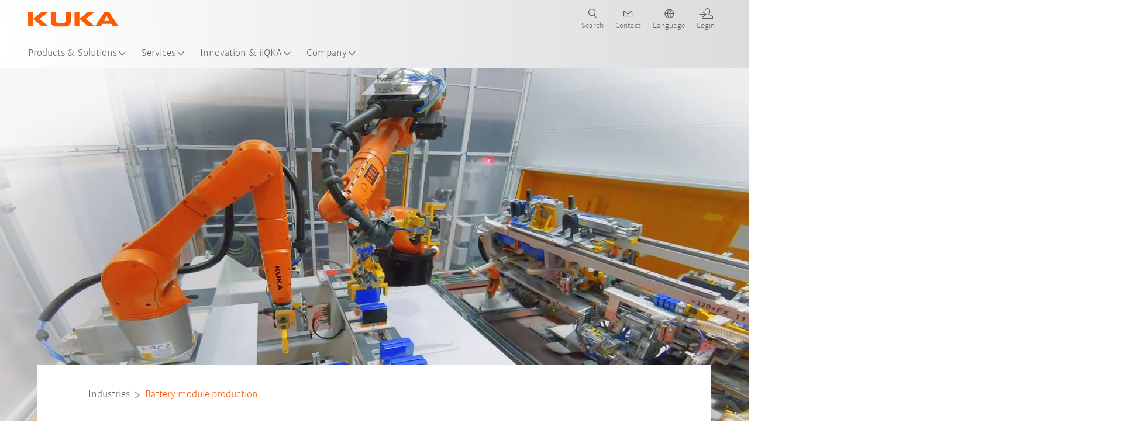

--- FILE ---
content_type: text/html; charset=utf-8
request_url: https://www.kuka.com/en-be/industries/solutions-database/2020/04/battery-module-line-elringklinger
body_size: 30927
content:
<!DOCTYPE html>
	<!--[if lte IE 9]><html class="ie" lang="en-BE"><![endif]-->
<!--[if (!IE)|(IEMobile)]><!--><html class="no-ie" lang="en-BE" ><!--<![endif]-->
<head>
	<title>Battery module production | KUKA Belgium</title>
	<meta http-equiv="Content-Type" content="text/html; charset=utf-8"/>
    <meta http-equiv="X-UA-Compatible" content="IE=edge"/>
	<meta name="description" content="KUKA supplies fully automated production line for battery modules to ElringKlinger, systems partner to the automotive industry." />
	<meta name="keywords" content="Battery production; ElringKlinger; Battery module; Battery electrical vehicle; EV; e-mobility" />
	<meta name="robots" content="index, follow" />
	<link rel="preload" as="image" fetchpriority="high" href="/-/media/kuka-corporate/images/industries/case-studies/battery-module-line-elringklinger/elringklinger_03_b_stapelbildung.jpg?rev=-1&amp;w=1900&amp;hash=D54C622D152E9B7939FFE8B666297CDD" imagesrcset="/-/media/kuka-corporate/images/industries/case-studies/battery-module-line-elringklinger/elringklinger_03_b_stapelbildung.jpg?rev=-1&amp;w=767&amp;hash=863959DA55B6C23F285FF6B7D6DF0564 767w, /-/media/kuka-corporate/images/industries/case-studies/battery-module-line-elringklinger/elringklinger_03_b_stapelbildung.jpg?rev=-1&amp;w=1400&amp;hash=7DD2A07B3A3CE9A0E22602E6907BEE9F 1400w, /-/media/kuka-corporate/images/industries/case-studies/battery-module-line-elringklinger/elringklinger_03_b_stapelbildung.jpg?rev=-1&amp;w=1900&amp;hash=D54C622D152E9B7939FFE8B666297CDD 1900w" imagesizes="(min-width: 1px) 100vw">
	<link rel="canonical" href="https://www.kuka.com/en-be/industries/solutions-database/2020/04/battery-module-line-elringklinger" />
	<link rel="alternate" hreflang="x-default" href="https://www.kuka.com/en-de/industries/solutions-database/2020/04/battery-module-line-elringklinger" />
	<link rel="alternate" hreflang="de" href="https://www.kuka.com/de-de/branchen/loesungsdatenbank/2020/04/battery-module-line-elringklinger" />
	<link rel="alternate" hreflang="en" href="https://www.kuka.com/en-de/industries/solutions-database/2020/04/battery-module-line-elringklinger" />
	<link rel="alternate" hreflang="es" href="https://www.kuka.com/es-es/sectores/base-de-datos-de-soluciones/2020/04/l%c3%adnea-de-m%c3%b3dulos-de-bater%c3%adas-de-elringklinger" />
	<link rel="alternate" hreflang="fr" href="https://www.kuka.com/fr-fr/secteurs/etudes-de-cas/2020/04/battery-module-line-elringklinger" />
	<link rel="alternate" hreflang="nl" href="https://www.kuka.com/nl-be/industrie%c3%abn/oplossingendatabank/2020/04/battery-module-line-elringklinger" />
	<link rel="alternate" hreflang="zh" href="https://www.kuka.cn/zh-cn/industries/loesungsdatenbank/2020/04/battery-modul-line-elringklinger" />
	<link rel="alternate" hreflang="zh-SG" href="https://www.kuka.com/zh-sg/industries/loesungsdatenbank/2020/04/battery-modul-line-elringklinger" />
	<link rel="alternate" hreflang="zh-TW" href="https://www.kuka.com/zh-tw/industries/loesungsdatenbank/2020/04/battery-modul-line-elringklinger" />
	<link rel="alternate" hreflang="cs-CZ" href="https://www.kuka.com/cs-cz/pr%c5%afmyslov%c3%a1-odv%c4%9btv%c3%ad/solutions-database/2020/04/battery-module-line-elringklinger" />
	<link rel="alternate" hreflang="nl-BE" href="https://www.kuka.com/nl-be/industrie%c3%abn/oplossingendatabank/2020/04/battery-module-line-elringklinger" />
	<link rel="alternate" hreflang="en-AT" href="https://www.kuka.com/en-at/industries/solutions-database/2020/04/battery-module-line-elringklinger" />
	<link rel="alternate" hreflang="en-BE" href="https://www.kuka.com/en-be/industries/solutions-database/2020/04/battery-module-line-elringklinger" />
	<link rel="alternate" hreflang="en-CH" href="https://www.kuka.com/en-ch/industries/solutions-database/2020/04/battery-module-line-elringklinger" />
	<link rel="alternate" hreflang="en-CN" href="https://www.kuka.cn/en-cn/industries/loesungsdatenbank/2020/04/battery-module-line-elringklinger" />
	<link rel="alternate" hreflang="en-DE" href="https://www.kuka.com/en-de/industries/solutions-database/2020/04/battery-module-line-elringklinger" />
	<link rel="alternate" hreflang="en-AU" href="https://www.kuka.com/en-au/industries/solutions-database/2020/04/battery-module-line-elringklinger" />
	<link rel="alternate" hreflang="en-CA" href="https://www.kuka.com/en-ca/industries/solutions-database/2020/04/battery-module-line-elringklinger" />
	<link rel="alternate" hreflang="en-IN" href="https://www.kuka.com/en-in/industries/solutions-database/2020/04/battery-module-line-elringklinger" />
	<link rel="alternate" hreflang="en-MY" href="https://www.kuka.com/en-my/industries/solutions-database/2020/04/battery-module-line-elringklinger" />
	<link rel="alternate" hreflang="en-SG" href="https://www.kuka.com/en-sg/industries/solutions-database/2020/04/battery-module-line-elringklinger" />
	<link rel="alternate" hreflang="en-GB" href="https://www.kuka.com/en-gb/industries/solutions-database/2020/04/battery-module-line-elringklinger" />
	<link rel="alternate" hreflang="en-US" href="https://www.kuka.com/en-us/industries/solutions-database/2020/04/battery-module-line-elringklinger" />
	<link rel="alternate" hreflang="en-HU" href="https://www.kuka.com/en-hu/industries/loesungsdatenbank/2020/04/battery-module-line-elringklinger" />
	<link rel="alternate" hreflang="en-SE" href="https://www.kuka.com/en-se/industries/solutions-database/2020/04/battery-module-line-elringklinger" />
	<link rel="alternate" hreflang="fr-BE" href="https://www.kuka.com/fr-be/secteurs/banque-de-donn%c3%a9es-de-solutions/2020/04/battery-module-line-elringklinger" />
	<link rel="alternate" hreflang="fr-CA" href="https://www.kuka.com/fr-ca/secteurs/etudes-de-cas/2020/04/battery-module-line-elringklinger" />
	<link rel="alternate" hreflang="fr-FR" href="https://www.kuka.com/fr-fr/secteurs/etudes-de-cas/2020/04/battery-module-line-elringklinger" />
	<link rel="alternate" hreflang="fr-CH" href="https://www.kuka.com/fr-ch/secteurs/etudes-de-cas/2020/04/battery-module-line-elringklinger" />
	<link rel="alternate" hreflang="de-AT" href="https://www.kuka.com/de-at/branchen/loesungsdatenbank/2020/04/battery-module-line-elringklinger" />
	<link rel="alternate" hreflang="de-DE" href="https://www.kuka.com/de-de/branchen/loesungsdatenbank/2020/04/battery-module-line-elringklinger" />
	<link rel="alternate" hreflang="de-CH" href="https://www.kuka.com/de-ch/branchen/loesungsdatenbank/2020/04/battery-module-line-elringklinger" />
	<link rel="alternate" hreflang="hu-HU" href="https://www.kuka.com/hu-hu/ipar%c3%a1gak/esettanulm%c3%a1nyok/2020/04/elringklinger-akkumul%c3%a1tormodul-gy%c3%a1rt%c3%b3sor" />
	<link rel="alternate" hreflang="it-IT" href="https://www.kuka.com/it-it/settori/banca-dati-di-soluzioni/2020/04/battery-module-line-elringklinger" />
	<link rel="alternate" hreflang="ja-JP" href="https://www.kuka.com/ja-jp/%e6%a5%ad%e7%a8%ae/%e3%82%bd%e3%83%aa%e3%83%a5%e3%83%bc%e3%82%b7%e3%83%a7%e3%83%b3%e3%83%87%e3%83%bc%e3%82%bf%e3%83%99%e3%83%bc%e3%82%b9/2020/04/%e3%82%a8%e3%83%ab%e3%83%aa%e3%83%b3%e3%82%b0%e3%82%af%e3%83%aa%e3%83%b3%e3%82%ac%e3%83%bc%e7%a4%be%e3%83%90%e3%83%83%e3%83%86%e3%83%aa%e3%83%bc%e3%83%a2%e3%82%b8%e3%83%a5%e3%83%bc%e3%83%ab%e3%83%a9%e3%82%a4%e3%83%b3" />
	<link rel="alternate" hreflang="ko-KR" href="https://www.kuka.com/ko-kr/%ec%82%b0%ec%97%85/%ec%86%94%eb%a3%a8%ec%85%98-%eb%8d%b0%ec%9d%b4%ed%84%b0%eb%b2%a0%ec%9d%b4%ec%8a%a4/2020/04/battery-module-line-elringklinger" />
	<link rel="alternate" hreflang="pl-PL" href="https://www.kuka.com/pl-pl/bran%c5%bce/bank-rozwi%c4%85za%c5%84/2020/04/battery-module-line-elringklinger" />
	<link rel="alternate" hreflang="zh-CN" href="https://www.kuka.cn/zh-cn/industries/loesungsdatenbank/2020/04/battery-modul-line-elringklinger" />
	<link rel="alternate" hreflang="ro-RO" href="https://www.kuka.com/ro-ro/sectoare/baz%c4%83-de-date-cu-solu%c5%a3ii/2020/04/battery-module-line-elringklinger" />
	<link rel="alternate" hreflang="sk-SK" href="https://www.kuka.com/sk-sk/odvetvia/solutions-database/2020/04/battery-module-line-elringklinger" />
	<link rel="alternate" hreflang="es-MX" href="https://www.kuka.com/es-mx/sectores/base-de-datos-de-soluciones/2020/04/l%c3%adnea-de-m%c3%b3dulos-de-bater%c3%adas-de-elringklinger" />
	<link rel="alternate" hreflang="es-ES" href="https://www.kuka.com/es-es/sectores/base-de-datos-de-soluciones/2020/04/l%c3%adnea-de-m%c3%b3dulos-de-bater%c3%adas-de-elringklinger" />
	<link rel="alternate" hreflang="sv-SE" href="https://www.kuka.com/sv-se/branscher/l%c3%b6sningsdatabas/2020/04/battery-module-line-elringklinger" />
	<link rel="alternate" hreflang="th-TH" href="https://www.kuka.com/th-th/%e0%b8%ad%e0%b8%b8%e0%b8%95%e0%b8%aa%e0%b8%b2%e0%b8%ab%e0%b8%81%e0%b8%a3%e0%b8%a3%e0%b8%a1/%e0%b8%81%e0%b8%a3%e0%b8%93%e0%b8%b5%e0%b8%a8%e0%b8%b6%e0%b8%81%e0%b8%a9%e0%b8%b2/2020/04/%e0%b8%aa%e0%b8%b2%e0%b8%a2%e0%b8%81%e0%b8%b2%e0%b8%a3%e0%b8%9c%e0%b8%a5%e0%b8%b4%e0%b8%95%e0%b9%82%e0%b8%a1%e0%b8%94%e0%b8%b9%e0%b8%a5%e0%b9%81%e0%b8%9a%e0%b8%95%e0%b9%80%e0%b8%95%e0%b8%ad%e0%b8%a3%e0%b8%b5%e0%b9%88-elringklinger" />
	<link rel="alternate" hreflang="tr-TR" href="https://www.kuka.com/tr-tr/end%c3%bcstriler/%c3%a7%c3%b6z%c3%bcm-veri-bankas%c4%b1/2020/04/battery-module-line-elringklinger" />
	<link rel="alternate" hreflang="zh-MY" href="https://www.kuka.com/zh-my/industries/loesungsdatenbank/2020/04/battery-modul-line-elringklinger" />
	<link rel="alternate" hreflang="pt-BR" href="https://www.kuka.com/pt-br/ramos-de-atividade/banco-de-dados-de-solu%c3%a7%c3%b5es/2020/04/battery-module-line-elringklinger" />
	<link rel="alternate" hreflang="pt-PT" href="https://www.kuka.com/pt-pt/ramos-de-atividade/banco-de-dados-de-solu%c3%a7%c3%b5es/2020/04/battery-module-line-elringklinger" />
	<link rel="alternate" hreflang="vi-VN" href="https://www.kuka.com/vi-vn/ng%c3%a0nh-c%c3%b4ng-nghi%e1%bb%87p/c%c6%a1-s%e1%bb%9f-d%e1%bb%af-li%e1%bb%87u-gi%e1%ba%a3i-ph%c3%a1p/2020/04/d%c3%a2y-chuy%e1%bb%81n-m%c3%b4-%c4%91un-%e1%ba%afc-quy-elringklinger" />
	
	<link rel="preload" href="/assets/fonts/KUKA-Bulo_web.woff2" as="font" type="font/woff2" crossorigin />
	<link rel="preload" href="/assets/fonts/KUKA-Bulo_Bold_web.woff2" as="font" type="font/woff2" crossorigin />
	<link rel="preload" href="/assets/fonts/KUKA-Brand_Iconfont.woff2?bvejt7" as="font" type="font/woff2" crossorigin />
	
    <meta name="viewport" id="viewport-meta" content="width=device-width, initial-scale=1.0"/>
    <meta name="content-language" content="en-BE" />
	<meta name="language" content="en-BE"/>
    <!-- facebook -->
    
    
    <!-- OpenGraph -->
    <meta property="og:url" content="https://www.kuka.com/en-be/industries/solutions-database/2020/04/battery-module-line-elringklinger"/>
    <meta property="og:site_name" content="KUKA Belgium"/>
	<meta property="og:title" content="Battery module production | KUKA Belgium"/>
	<meta property="og:image" content="https://www.kuka.com/-/media/kuka-corporate/images/industries/case-studies/battery-module-line-elringklinger/elringklinger_03_b_stapelbildung.jpg?rev=-1&amp;w=1900&amp;hash=D54C622D152E9B7939FFE8B666297CDD"/>
    <meta property="og:description" content="KUKA supplies fully automated production line for battery modules to ElringKlinger, systems partner to the automotive industry."/>
	<meta property="og:type" content="WebPage"/>
	

	
	
	<link rel="icon" href="/-/media/kuka-corporate/images/home/logos/kuka-favicon.ico?rev=73c1e6508a61409c83179cab1ac74e28&amp;hash=D684B63502F3CE1EE1AF2372EEE843E1">
	<link rel="shortcut icon" href="/-/media/kuka-corporate/images/home/logos/kuka-favicon.ico?rev=73c1e6508a61409c83179cab1ac74e28&amp;hash=D684B63502F3CE1EE1AF2372EEE843E1">
	<link rel="apple-touch-icon-precomposed" href="/-/media/kuka-corporate/images/home/logos/kuka_touchicon-152.png?rev=-1&amp;hash=5135E265176254D8D1CACD2DB725D193"/>
	<link rel="apple-touch-icon" href="/-/media/kuka-corporate/images/home/logos/kuka_touchicon-152.png?rev=-1&amp;hash=5135E265176254D8D1CACD2DB725D193"/>
	<meta name="msapplication-TileColor" content="#FFFFFF">
	<meta name="msapplication-TileImage" content="/-/media/kuka-corporate/images/home/logos/kuka_touchicon-152.png?rev=-1&amp;hash=5135E265176254D8D1CACD2DB725D193">
	<meta name="msapplication-config" content="/en-be/browserconfig">
	<link rel="manifest" href="/en-be/manifest">
	<meta name="theme-color" content="#FF5800">
	
	<style>
		:lang(en-BE){ font-family:'kuka-bulo', Calibri, Segoe UI, Helvetica, Arial, Sans-Serif }
		
	</style>
	<link rel="stylesheet" href="/frontend/dist/app.css?v=5.19.1" type="text/css" />
	
    <!-- Google Site Verification -->
<meta name="google-site-verification" content="eqDP84ikUtn04eG8RyydTpSeDAw4UoNFH8f8ARWzNaI" />
<!-- End Google Site Verification -->
<!-- Google Tag Manager -->
<script type="text/plain" data-cookiecategory="marketing">
if ( document.querySelector('html').getAttribute("lang") != "zh-CN" && document.querySelector('html').getAttribute("lang") != "en-CN" )
{
(function(w,d,s,l,i){w[l]=w[l]||[];w[l].push({'gtm.start':
new Date().getTime(),event:'gtm.js'});var f=d.getElementsByTagName(s)[0],
j=d.createElement(s),dl=l!='dataLayer'?'&l='+l:'';j.async=true;j.src=
'https://www.googletagmanager.com/gtm.js?id='+i+dl;f.parentNode.insertBefore(j,f);
})(window,document,'script','dataLayer','GTM-PD2NWFW');
}
</script>
<!-- End Google Tag Manager -->
	<script>
		var cookieGdpr = {
			cookieNotice: "Due to your cookie settings, this content is not available.",
			consentBtnLabel: "Allow Cookies"
		};
	</script>
	<script>
	 window.dataLayer = window.dataLayer || [];
	 window.dataLayer.push({
	  'event': 'cms-url',
	  'language': 'en-be',
	  'path': '/kuka internet/home/industries/loesungsdatenbank/2020/04/battery modul line elringklinger',
	  'id': '80B73B58597D42EFB4A59633363112B0'
	 });
	</script>
	<script type="application/ld+json">
	[{"@context":"https://schema.org","@type":"Organization","name":"KUKA Belgium","url":"/en-be","logo":"https://www.kuka.com/-/media/kuka-corporate/images/home/logos/kuka_logo.svg?rev=-1&w=1400&hash=FEA5DB9D94663DFDDE1761A95DF1B186","description":"KUKA is one of the world’s leading suppliers of intelligent robotics, plant and systems engineering and is driving digitization in industry.","address":{"@type":"PostalAddress","streetAddress":"Koolmeesstraat  7-9","addressLocality":"3530 Houthalen","addressCountry":"Belgium"},"contactPoint":{"@type":"ContactPoint","telephone":"+32 11 51 61 61"},"sameAs":["https://www.youtube.com/c/KukaRobotGroup/?sub_confirmation=1","https://www.facebook.com/KUKABenelux/?ref=aymt_homepage_panel","https://www.linkedin.com/company/kukaglobal"],"telephone":"+1 989 777-2111"},{"@context":"https://schema.org","@type":"WebPage","name":"Battery module production | KUKA Belgium","url":"https://www.kuka.com/en-be/industries/solutions-database/2020/04/battery-module-line-elringklinger","headline":"Flexibility in the battery production","description":"KUKA supplies fully automated production line for battery modules to ElringKlinger, systems partner to the automotive industry.","potentialAction":{"@type":"SearchAction","target":"https://www.kuka.com/en-be/search-results-page?q={search_term_string}","query-input":"required name=search_term_string"}},{"@context":"https://schema.org","@type":"BreadcrumbList","itemListElement":[{"@type":"ListItem","position":1,"item":{"@id":"/en-be/industries/solutions-database/2020/04/battery-module-line-elringklinger","name":"Battery module production"}}]},{"@context":"https://schema.org","@type":"Article","mainEntityOfPage":null,"headline":"Flexibility in the battery production","image":["https://www.kuka.com/-/media/kuka-corporate/images/industries/case-studies/battery-module-line-elringklinger/elringklinger_03_b_stapelbildung.jpg?rev=-1&w=1900&hash=D54C622D152E9B7939FFE8B666297CDD"],"datePublished":"2020-04-15T10:36:56Z","dateModified":"2022-12-06T11:42:44Z","isPartOf":null}]
	</script>

	
	
<link rel="stylesheet" href="/dist/cookieconsent.kuka.css" fetchpriority="high" />

<script defer src="/assets/cookieconsent/cookieconsent.js" fetchpriority="high"></script>

<script>
    document.documentElement.classList.add('cc-kuka');	// Do not remove!
    document.documentElement.classList.add('cc-kuka');	// cc-kuka, cc-swisslog, cc-healthcare, cc-translogic

    window.addEventListener('load', function () {
    	const cc = initCookieConsent();
    	const options = {
    		autoclear_cookies: true,
    		// autorun: true,                          					// default: true
			cookie_domain: '.kuka.com', 					    // Enter base domain
    		// cookie_expiration: 182,                 					// default: 182 (days)
			cookie_name: 'gdpr_settings',               				// default: 'gdpr_settings'
    		// cookie_necessary_only_expiration: 182   					// default: disabled
    		// cookie_path: '/',                       					// default: root
    		// cookie_same_site: 'Lax',                					// default: 'Lax'
    		current_lang: 'en-BE',								// Required, adapt to fit your needs
    		// hide_from_bots: true,                   					// default: true
    		languages: {},							   					// Required, do not remove
    		page_scripts: true,											// Required, do not remove

    		// How consent and settings modals are displayed:
    		gui_options: {
    			consent_modal: {
    				layout: 'cloud',               		// box / cloud / bar
    				position: 'bottom center',     		// left / right / center + top / middle / bottom
    				transition: 'zoom'           		// slide / zoom
    			},
    			settings_modal: {
    				layout: 'box',                 		// bar / box
    				// position: 'left',              	// left / right
    				transition: 'zoom'             		// slide / zoom
    			}
    		},

			// Dispatch events when user interacts with the consent modal:
			onAccept: (cookie) => {
				const acceptEvent = new CustomEvent('cookieConsentAccept', { detail: { cookie, cc: window.cc } });
				document.dispatchEvent(acceptEvent);
			},
			onChange: (cookie, changed_categories) => {
				const changeEvent = new CustomEvent('cookieConsentChange', { detail: { cookie, changed_categories, cc: window.cc } });
				document.dispatchEvent(changeEvent);
			},
    	};

    	fetch(`/api/cxxkxxcxnsxnt/kuka?sc_lang=${options.current_lang}`)
    		.then(response => response.json())
    		.then(data => {
    			options.languages[options.current_lang] = data;
    			cc.run(options);
                window.cc = cc; // Make cc available after it has executed.
    		})
    		.catch(error => {
    			console.error('Error in fetching Cookie Consent config:', error);
    		});
    });
</script>

	

</head>

<body class="mod mod-layout " data-connectors="responsive, toggle">
	

	

	
	
	<header class="o-header js-header">
	
	<nav class="mod mod-nav-next" data-connectors="toggle">
	
	<div class="js-menu mod-nav-next__menu" data-menu-id="E3E5D7E6AA1D43C5B285422A63DA3B1Cmenu">
		
		<div class="mod-nav-next__menu__tabs">
			<ul class="container list-unstyled tabs__list">
				
				<li class="tabs__list__item">
					<button
						type="button"
						class="js-menuTabBtn item__btn item__btn--active"
						data-tab-target="AC151350259545CFB0DFA9C489793FE2tab"
					>
						Products
					</button>
				</li>
				
				<li class="tabs__list__item">
					<button
						type="button"
						class="js-menuTabBtn item__btn "
						data-tab-target="B835CBBEC095491FA2C7FD324FFCD828tab"
					>
						Industries
					</button>
				</li>
				
				<li class="tabs__list__item">
					<button
						type="button"
						class="js-menuTabBtn item__btn "
						data-tab-target="4CC5145FCEF6487393F3B6A1C3F5E4B9tab"
					>
						Applications
					</button>
				</li>
				
			</ul>
		</div>
		

		<div class="container mod-nav-next__menu__content">
			
			
			<!-- TABS -->
			<div class="js-contentLeft js-menuTab content__left content__left--active" data-tab-id="AC151350259545CFB0DFA9C489793FE2tab">
				<!-- <div class="content__left__title">
					<a href="https://www.kuka.com/en-be/products">Products</a>
				</div> -->
				<div class="js-columns content__left__columns">
					<div class="js-column columns__col columns__col--menu">
						<ul class="js-menuColumnList list-unstyled columns__col__list"></ul>
					</div>
					<div class="js-column columns__col columns__col--tabs">
						<button type="button" class="js-backLink columns__col__backLink">
							<span class="icon-backward"></span>
							Products &amp; Solutions
						</button>
						<ul class="list-unstyled columns__col__list">
							
							<li class="list__item">
								<button
									type="button"
									class="js-link list__item__link list__item__link--tab"
									data-tab-target="AC151350259545CFB0DFA9C489793FE2tab"
								>
									Products
									<span class="icon-arrow-right"></span>
								</button>
							</li>
							
							<li class="list__item">
								<button
									type="button"
									class="js-link list__item__link list__item__link--tab"
									data-tab-target="B835CBBEC095491FA2C7FD324FFCD828tab"
								>
									Industries
									<span class="icon-arrow-right"></span>
								</button>
							</li>
							
							<li class="list__item">
								<button
									type="button"
									class="js-link list__item__link list__item__link--tab"
									data-tab-target="4CC5145FCEF6487393F3B6A1C3F5E4B9tab"
								>
									Applications
									<span class="icon-arrow-right"></span>
								</button>
							</li>
							
						</ul>
					</div>
					
	<div class="js-column columns__col" data-column-id="C1291DDB00034A9BA833E2F1C8040B08col">
		<button type="button" class="js-backLink columns__col__backLink">
			<span class="icon-backward"></span>
			Products
		</button>
		<ul class="list-unstyled columns__col__list">
	
	<li class="list__item">
		<a
			href="/en-be/products/robotics-systems"
			target=""
			class="js-link list__item__link  list__item__link--items"
			data-item-id="57EDED0740784DF7B41EA19D63435D69"
		>
			Robot systems
			
			<span class="icon-arrow-right"></span>
			
		</a>
	</li>
	
	<li class="list__item">
		<a
			href="/en-be/products/amr-autonomous-mobile-robotics"
			target=""
			class="js-link list__item__link  list__item__link--items"
			data-item-id="2DA565D17DBD42ECA9DD29616909DCAA"
		>
			Autonomous mobile robotics (AMR)
			
			<span class="icon-arrow-right"></span>
			
		</a>
	</li>
	
	<li class="list__item">
		<a
			href="/en-be/products/production-machines"
			target=""
			class="js-link list__item__link  list__item__link--items"
			data-item-id="6276809EE0934A2BBBE8FC64DA7D379C"
		>
			Production Machines
			
			<span class="icon-arrow-right"></span>
			
		</a>
	</li>
	
	<li class="list__item">
		<a
			href="/en-be/products/production-systems"
			target=""
			class="js-link list__item__link  list__item__link--items"
			data-item-id="9C920C8F2588415C83C29EBBF865F95F"
		>
			Production systems
			
			<span class="icon-arrow-right"></span>
			
		</a>
	</li>
	
</ul>

	</div>
	
		
	
		
	
		
	
		
	


				</div>
			</div>
			<!-- /TABS -->
			
			<!-- TABS -->
			<div class="js-contentLeft js-menuTab content__left " data-tab-id="B835CBBEC095491FA2C7FD324FFCD828tab">
				<!-- <div class="content__left__title">
					<a href="https://www.kuka.com/en-be/industries">Industries</a>
				</div> -->
				<div class="js-columns content__left__columns">
					<div class="js-column columns__col columns__col--menu">
						<ul class="js-menuColumnList list-unstyled columns__col__list"></ul>
					</div>
					<div class="js-column columns__col columns__col--tabs">
						<button type="button" class="js-backLink columns__col__backLink">
							<span class="icon-backward"></span>
							Products &amp; Solutions
						</button>
						<ul class="list-unstyled columns__col__list">
							
							<li class="list__item">
								<button
									type="button"
									class="js-link list__item__link list__item__link--tab"
									data-tab-target="AC151350259545CFB0DFA9C489793FE2tab"
								>
									Products
									<span class="icon-arrow-right"></span>
								</button>
							</li>
							
							<li class="list__item">
								<button
									type="button"
									class="js-link list__item__link list__item__link--tab"
									data-tab-target="B835CBBEC095491FA2C7FD324FFCD828tab"
								>
									Industries
									<span class="icon-arrow-right"></span>
								</button>
							</li>
							
							<li class="list__item">
								<button
									type="button"
									class="js-link list__item__link list__item__link--tab"
									data-tab-target="4CC5145FCEF6487393F3B6A1C3F5E4B9tab"
								>
									Applications
									<span class="icon-arrow-right"></span>
								</button>
							</li>
							
						</ul>
					</div>
					
	<div class="js-column columns__col" data-column-id="F5AA224DC7E64EB4A90AA88CED61B9ABcol">
		<button type="button" class="js-backLink columns__col__backLink">
			<span class="icon-backward"></span>
			Industries
		</button>
		<ul class="list-unstyled columns__col__list">
	
	<li class="list__item">
		<a
			href="/en-be/industries/automotive"
			target=""
			class="js-link list__item__link  list__item__link--items"
			data-item-id="F451C01FE0B04334BBEA44E07528788B"
		>
			Automotive Industry
			
			<span class="icon-arrow-right"></span>
			
		</a>
	</li>
	
	<li class="list__item">
		<a
			href="/en-be/industries/automated-modular-house-building"
			target=""
			class="js-link list__item__link  "
			data-item-id="5BF33D31EE664DBF87431B559BF1E55D"
		>
			Automated house building
			
		</a>
	</li>
	
	<li class="list__item">
		<a
			href="/en-be/industries/robots-used-in-medicine"
			target=""
			class="js-link list__item__link  list__item__link--items"
			data-item-id="8C1674CB4963416FBCCBB996CFC17B94"
		>
			Healthcare
			
			<span class="icon-arrow-right"></span>
			
		</a>
	</li>
	
	<li class="list__item">
		<a
			href="/en-be/industries/electronics-industry"
			target=""
			class="js-link list__item__link  list__item__link--items"
			data-item-id="8EF4EE1AE3644F3C9BF6CC5E45128718"
		>
			Electronics Industry
			
			<span class="icon-arrow-right"></span>
			
		</a>
	</li>
	
	<li class="list__item">
		<a
			href="/en-be/industries/battery-production"
			target=""
			class="js-link list__item__link  list__item__link--items"
			data-item-id="C1F0FA22C2504800968BF497D32FA77B"
		>
			Battery production
			
			<span class="icon-arrow-right"></span>
			
		</a>
	</li>
	
	<li class="list__item">
		<a
			href="/en-be/industries/e-commerce"
			target=""
			class="js-link list__item__link  "
			data-item-id="CAEE280EB417432AB98CDF4E6C7A1657"
		>
			E-Commerce and Retail Logistics
			
		</a>
	</li>
	
	<li class="list__item">
		<a
			href="/en-be/industries/consumer-goods-industry"
			target=""
			class="js-link list__item__link  list__item__link--items"
			data-item-id="A8372008A8514A31A96EB877C07FA383"
		>
			Consumer Goods Industry
			
			<span class="icon-arrow-right"></span>
			
		</a>
	</li>
	
	<li class="list__item">
		<a
			href="/en-be/industries/metal-industry"
			target=""
			class="js-link list__item__link  list__item__link--items"
			data-item-id="4928728031D24F2A9AEB6B768710B09D"
		>
			Metal Industry
			
			<span class="icon-arrow-right"></span>
			
		</a>
	</li>
	
	<li class="list__item">
		<a
			href="/en-be/industries/other-industries"
			target=""
			class="js-link list__item__link  list__item__link--items"
			data-item-id="F58E0CA753CC4F11A7388B204F6C9FFA"
		>
			Other Industries
			
			<span class="icon-arrow-right"></span>
			
		</a>
	</li>
	
	<li class="list__item">
		<a
			href="/en-be/industries/system-partners"
			target=""
			class="js-link list__item__link  "
			data-item-id="95095200B63E4E2D80848825FC549AD1"
		>
			KUKA Partners
			
		</a>
	</li>
	
</ul>

	</div>
	
		
	
		
	
		
	
		
	
		
	
		
	
		
	
		
	
		
	
		
	


				</div>
			</div>
			<!-- /TABS -->
			
			<!-- TABS -->
			<div class="js-contentLeft js-menuTab content__left " data-tab-id="4CC5145FCEF6487393F3B6A1C3F5E4B9tab">
				<!-- <div class="content__left__title">
					<a href="https://www.kuka.com/en-be/applications">Applications</a>
				</div> -->
				<div class="js-columns content__left__columns">
					<div class="js-column columns__col columns__col--menu">
						<ul class="js-menuColumnList list-unstyled columns__col__list"></ul>
					</div>
					<div class="js-column columns__col columns__col--tabs">
						<button type="button" class="js-backLink columns__col__backLink">
							<span class="icon-backward"></span>
							Products &amp; Solutions
						</button>
						<ul class="list-unstyled columns__col__list">
							
							<li class="list__item">
								<button
									type="button"
									class="js-link list__item__link list__item__link--tab"
									data-tab-target="AC151350259545CFB0DFA9C489793FE2tab"
								>
									Products
									<span class="icon-arrow-right"></span>
								</button>
							</li>
							
							<li class="list__item">
								<button
									type="button"
									class="js-link list__item__link list__item__link--tab"
									data-tab-target="B835CBBEC095491FA2C7FD324FFCD828tab"
								>
									Industries
									<span class="icon-arrow-right"></span>
								</button>
							</li>
							
							<li class="list__item">
								<button
									type="button"
									class="js-link list__item__link list__item__link--tab"
									data-tab-target="4CC5145FCEF6487393F3B6A1C3F5E4B9tab"
								>
									Applications
									<span class="icon-arrow-right"></span>
								</button>
							</li>
							
						</ul>
					</div>
					
	<div class="js-column columns__col" data-column-id="DD41DB84774846F89A1900D6786BA8CAcol">
		<button type="button" class="js-backLink columns__col__backLink">
			<span class="icon-backward"></span>
			Applications
		</button>
		<ul class="list-unstyled columns__col__list">
	
	<li class="list__item">
		<a
			href="/en-be/applications/joining-process-automation"
			target=""
			class="js-link list__item__link  list__item__link--items"
			data-item-id="093D2F6B1A054368AA5F3F7291CFFE33"
		>
			Joining processes
			
			<span class="icon-arrow-right"></span>
			
		</a>
	</li>
	
	<li class="list__item">
		<a
			href="/en-be/applications/joining-process-automation/welding"
			target=""
			class="js-link list__item__link  list__item__link--items"
			data-item-id="99D60750630E4514BE3A2F59BF898D83"
		>
			Welding
			
			<span class="icon-arrow-right"></span>
			
		</a>
	</li>
	
	<li class="list__item">
		<a
			href="/en-be/applications/handling-automation"
			target=""
			class="js-link list__item__link  list__item__link--items"
			data-item-id="A30EE5E4CBE24A629C392CAC61207420"
		>
			Handling
			
			<span class="icon-arrow-right"></span>
			
		</a>
	</li>
	
	<li class="list__item">
		<a
			href="/en-be/applications/mechanical-processing"
			target=""
			class="js-link list__item__link  list__item__link--items"
			data-item-id="67B0F6620E414CE0A9296B1FA151CA90"
		>
			Mechanical processing
			
			<span class="icon-arrow-right"></span>
			
		</a>
	</li>
	
	<li class="list__item">
		<a
			href="/en-be/applications/quality-inspection"
			target=""
			class="js-link list__item__link  "
			data-item-id="D166ADD05FAC4B569B15ADEC118BC77C"
		>
			Quality inspection
			
		</a>
	</li>
	
	<li class="list__item">
		<a
			href="/en-be/applications/coating-painting-bonding"
			target=""
			class="js-link list__item__link  "
			data-item-id="ACB84431387243CEA42F2D5D567C30A5"
		>
			Coating / Painting / Bonding
			
		</a>
	</li>
	
	<li class="list__item">
		<a
			href="/en-be/applications/cutting-shearing"
			target=""
			class="js-link list__item__link  list__item__link--items"
			data-item-id="020902C179D84C17AF1A86050655C90E"
		>
			Cutting / Separating
			
			<span class="icon-arrow-right"></span>
			
		</a>
	</li>
	
	<li class="list__item">
		<a
			href="/en-be/applications/robot-special-environmental-conditions"
			target=""
			class="js-link list__item__link  list__item__link--items"
			data-item-id="D5BEA0A632D7419C95ABCE47507DBA25"
		>
			Special environmental conditions
			
			<span class="icon-arrow-right"></span>
			
		</a>
	</li>
	
	<li class="list__item">
		<a
			href="/en-be/applications/other-robot-applications"
			target=""
			class="js-link list__item__link  list__item__link--items"
			data-item-id="CDAF8864A24C499198F1B29A3C6613D8"
		>
			Other industrial applications 
			
			<span class="icon-arrow-right"></span>
			
		</a>
	</li>
	
</ul>

	</div>
	
		
	
		
	
		
	
		
	
		
	
		
	
		
	
		
	
		
	


				</div>
			</div>
			<!-- /TABS -->
			
			
			
			<!-- TEASERS -->
			<div class="content__right">
				<strong class="js-teasersTitle content__right__title">Learn more</strong>
<ul class="list-unstyled content__right__teasers">
	
	<li class="teasers__item">
		<a href="/en-be/robot-guide" target="_blank" class="teasers__item__link" style="background-image: url(/-/media/kuka-corporate/images/guided-selling/kuka-pickcontrol-application.jpg?rev=-1&amp;w=320&amp;hash=4D61EE8FFCC88C46E624BA7EAD1B8FDD)">
			<span class="link__label">Robot Guide</span>
		</a>
	</li>
	
	<li class="teasers__item">
		<a href="/en-be/industries/solutions-database" target="" class="teasers__item__link" style="background-image: url(/-/media/kuka-corporate/images/industries/automotive/kuka-automation-in-the-industry.jpg?rev=644b00e3ff7b4ba7b7818b4b146675c5&amp;w=320&amp;hash=C782FCD7431AEE263D678CADE2BAAB93)">
			<span class="link__label">Case Studies</span>
		</a>
	</li>
	
	<li class="teasers__item">
		<a href="/en-be/industries/system-partners" target="" class="teasers__item__link" style="background-image: url(/-/media/kuka-corporate/images/industries/system-partner/kuka-system-partner-header-picture.png?rev=-1&amp;w=320&amp;hash=0F15A45FBF3978E5F08A453268DB0701)">
			<span class="link__label">KUKA partners</span>
		</a>
	</li>
	
</ul>

			</div>
			<!-- /TEASERS -->
			
		</div>
	</div>
	
	<div class="js-menu mod-nav-next__menu" data-menu-id="83BE6159B0524E71BC26977F32AC8A03menu">
		

		<div class="container mod-nav-next__menu__content">
			
			<!-- ONLY COLUMNS -->
			<div class="js-contentLeft content__left content__left--active">
				<div class="content__left__title">
					<a href="https://www.kuka.com/en-be/services">Services</a>
				</div>
				<div class="js-columns content__left__columns">
					<div class="js-column columns__col columns__col--menu">
						<ul class="js-menuColumnList list-unstyled columns__col__list"></ul>
					</div>
					
	<div class="js-column columns__col" data-column-id="83BE6159B0524E71BC26977F32AC8A03col">
		<button type="button" class="js-backLink columns__col__backLink">
			<span class="icon-backward"></span>
			Services
		</button>
		<ul class="list-unstyled columns__col__list">
	
	<li class="list__item">
		<a
			href="/en-be/services/technical-hotline-consulting"
			target=""
			class="js-link list__item__link  "
			data-item-id="EF90366F509A473F9378EC939C53FB9A"
		>
			Technical hotline and advisory service
			
		</a>
	</li>
	
	<li class="list__item">
		<a
			href="/en-be/services/my-kuka"
			target=""
			class="js-link list__item__link  "
			data-item-id="3E5373468B134CB3BF74F12A0ACC021A"
		>
			my.KUKA Customer Portal
			
		</a>
	</li>
	
	<li class="list__item">
		<a
			href="/en-be/services/downloads"
			target=""
			class="js-link list__item__link  "
			data-item-id="ED1FDFF1BEAF4BECBDA565A285F099F1"
		>
			Downloads
			
		</a>
	</li>
	
	<li class="list__item">
		<a
			href="/en-be/services/kuka-college"
			target=""
			class="js-link list__item__link  list__item__link--items"
			data-item-id="5127C3F5C3DE41CBB17F3050A6A07CFF"
		>
			KUKA College
			
			<span class="icon-arrow-right"></span>
			
		</a>
	</li>
	
	<li class="list__item">
		<a
			href="/en-be/services/kuka-used-robots"
			target=""
			class="js-link list__item__link  "
			data-item-id="FE169E1F464E4E519C7038433C50AB8B"
		>
			KUKA used robots
			
		</a>
	</li>
	
	<li class="list__item">
		<a
			href="/en-be/services/spare-parts"
			target=""
			class="js-link list__item__link  "
			data-item-id="378C4EC61CF94891ACD1C966629972B6"
		>
			Spare parts
			
		</a>
	</li>
	
	<li class="list__item">
		<a
			href="/en-be/services/service_robots-and-machines"
			target=""
			class="js-link list__item__link  list__item__link--items"
			data-item-id="13EE1161FD7840E59678D2FBB9C1CEF5"
		>
			Service for Robots and Machines
			
			<span class="icon-arrow-right"></span>
			
		</a>
	</li>
	
	<li class="list__item">
		<a
			href="/en-be/services/circular-services"
			target=""
			class="js-link list__item__link  "
			data-item-id="E1D79D2C084F4A52B7E13E7437D3C650"
		>
			Circular Services
			
		</a>
	</li>
	
	<li class="list__item">
		<a
			href="/en-be/services/system-service"
			target=""
			class="js-link list__item__link  "
			data-item-id="29F0029CDFDE4F2A8ABFD4E8EB8132CC"
		>
			System service
			
		</a>
	</li>
	
	<li class="list__item">
		<a
			href="/en-be/services/cybersecurity"
			target=""
			class="js-link list__item__link  "
			data-item-id="04720387C03046B08CCB22F1073C6B9C"
		>
			Cybersecurity
			
		</a>
	</li>
	
	<li class="list__item">
		<a
			href="/en-be/services/customer-service-contacts"
			target=""
			class="js-link list__item__link  "
			data-item-id="456D5D33669E4901918496369322D980"
		>
			Customer Service Contacts Worldwide
			
		</a>
	</li>
	
</ul>

	</div>
	
		
	
		
	
		
	
		
	
		
	
		
	
		
	
		
	
		
	
		
	
		
	


				</div>
			</div>
			<!-- /ONLY COLUMNS -->
			
			
			<!-- TEASERS -->
			<div class="content__right">
				<strong class="js-teasersTitle content__right__title">Learn more</strong>
<ul class="list-unstyled content__right__teasers">
	
	<li class="teasers__item">
		<a href="/en-be/services/my-kuka" target="" class="teasers__item__link" style="background-image: url(/-/media/kuka-corporate/images/customer-services/mykuka_stage_signet_top_3200x1800.jpg?rev=-1&amp;w=320&amp;hash=83BB95D48985A6125338C496E19F40B8)">
			<span class="link__label">my.KUKA</span>
		</a>
	</li>
	
	<li class="teasers__item">
		<a href="/en-be/services/downloads" target="" class="teasers__item__link" style="background-image: url(/-/media/kuka-corporate/images/customer-services/download_center.jpg?rev=a892503f07ae4cc8824a682a29129c55&amp;w=320&amp;hash=E4801E489653761E7A6BADB07B38A289)">
			<span class="link__label">Download Center</span>
		</a>
	</li>
	
	<li class="teasers__item">
		<a href="/en-be/services/customer-service-contacts" target="" class="teasers__item__link" style="background-image: url(/-/media/kuka-corporate/images/customer-services/kuka_services.jpg?rev=3092b623d0b848ba918d4d2dd9bd7b84&amp;w=320&amp;hash=3220F6A1DB13B9909D93D9C6D29669A2)">
			<span class="link__label">Customer service</span>
		</a>
	</li>
	
</ul>

			</div>
			<!-- /TEASERS -->
			
		</div>
	</div>
	
	<div class="js-menu mod-nav-next__menu" data-menu-id="982A2CD7AA314359B9DBBEE1948443E6menu">
		

		<div class="container mod-nav-next__menu__content">
			
			<!-- ONLY COLUMNS -->
			<div class="js-contentLeft content__left content__left--active">
				<div class="content__left__title">
					<a href="https://www.kuka.com/en-be/future-production">Innovation &amp; iiQKA: Launching the Future</a>
				</div>
				<div class="js-columns content__left__columns">
					<div class="js-column columns__col columns__col--menu">
						<ul class="js-menuColumnList list-unstyled columns__col__list"></ul>
					</div>
					
	<div class="js-column columns__col" data-column-id="982A2CD7AA314359B9DBBEE1948443E6col">
		<button type="button" class="js-backLink columns__col__backLink">
			<span class="icon-backward"></span>
			Innovation &amp; iiQKA
		</button>
		<ul class="list-unstyled columns__col__list">
	
	<li class="list__item">
		<a
			href="/en-be/future-production/artificial-intelligence-automation"
			target=""
			class="js-link list__item__link  "
			data-item-id="4145C48001F64498901BC2097BB47F86"
		>
			Artificial intelligence in automation
			
		</a>
	</li>
	
	<li class="list__item">
		<a
			href="/en-be/future-production/iiqka-robots-for-the-people"
			target=""
			class="js-link list__item__link  list__item__link--items"
			data-item-id="12E59D80496542599B710F80D407691F"
		>
			iiQKA: Robots for the People
			
			<span class="icon-arrow-right"></span>
			
		</a>
	</li>
	
	<li class="list__item">
		<a
			href="/en-be/future-production/innovation-and-research"
			target=""
			class="js-link list__item__link  list__item__link--items"
			data-item-id="3D36A5B584B84086B71D7ECDA847979F"
		>
			Innovation &amp; Research
			
			<span class="icon-arrow-right"></span>
			
		</a>
	</li>
	
	<li class="list__item">
		<a
			href="/en-be/future-production/industrial-automation-of-production"
			target=""
			class="js-link list__item__link  list__item__link--items"
			data-item-id="A058EC85200147FA9099B5C5E72BC289"
		>
			Automation of production
			
			<span class="icon-arrow-right"></span>
			
		</a>
	</li>
	
	<li class="list__item">
		<a
			href="/en-be/future-production/human-robot-collaboration"
			target=""
			class="js-link list__item__link  list__item__link--items"
			data-item-id="A3645BD7050E4F55BAFC0D2A1AF7393C"
		>
			Human-robot collaboration
			
			<span class="icon-arrow-right"></span>
			
		</a>
	</li>
	
</ul>

	</div>
	
		
	
		
	
		
	
		
	
		
	


				</div>
			</div>
			<!-- /ONLY COLUMNS -->
			
			
		</div>
	</div>
	
	<div class="js-menu mod-nav-next__menu" data-menu-id="4F5D6B85555C4A26AC23181FDAC07536menu">
		

		<div class="container mod-nav-next__menu__content">
			
			<!-- ONLY COLUMNS -->
			<div class="js-contentLeft content__left content__left--active">
				<div class="content__left__title">
					<a href="https://www.kuka.com/en-be/company">Company</a>
				</div>
				<div class="js-columns content__left__columns">
					<div class="js-column columns__col columns__col--menu">
						<ul class="js-menuColumnList list-unstyled columns__col__list"></ul>
					</div>
					
	<div class="js-column columns__col" data-column-id="4F5D6B85555C4A26AC23181FDAC07536col">
		<button type="button" class="js-backLink columns__col__backLink">
			<span class="icon-backward"></span>
			Company
		</button>
		<ul class="list-unstyled columns__col__list">
	
	<li class="list__item">
		<a
			href="/en-be/company/contact"
			target=""
			class="js-link list__item__link  "
			data-item-id="47FE1756E5584A1B90050E3508A67D13"
		>
			Contact
			
		</a>
	</li>
	
	<li class="list__item">
		<a
			href="/en-be/company/kuka-locations"
			target=""
			class="js-link list__item__link  "
			data-item-id="24EC7ADF5BC8499181861D52030E2595"
		>
			KUKA Locations
			
		</a>
	</li>
	
	<li class="list__item">
		<a
			href="/en-be/company/careers"
			target=""
			class="js-link list__item__link  list__item__link--items"
			data-item-id="B91F2A10D6884BC6AB266D16DF7F9454"
		>
			Careers
			
			<span class="icon-arrow-right"></span>
			
		</a>
	</li>
	
	<li class="list__item">
		<a
			href="/en-be/company/press"
			target=""
			class="js-link list__item__link  list__item__link--items"
			data-item-id="A9F6D9EB1A54422B93DFEAA531AC97F2"
		>
			Press
			
			<span class="icon-arrow-right"></span>
			
		</a>
	</li>
	
	<li class="list__item">
		<a
			href="/en-be/company/iimagazine"
			target=""
			class="js-link list__item__link  "
			data-item-id="B2F2E4E10D424234AD9FA35287565816"
		>
			iiMagazine
			
		</a>
	</li>
	
	<li class="list__item">
		<a
			href="/en-be/knowledge"
			target=""
			class="js-link list__item__link  "
			data-item-id="D819993CFCF446A1913B939BA34254DC"
		>
			Knowledge area
			
		</a>
	</li>
	
	<li class="list__item">
		<a
			href="/en-be/company/events-and-webinars"
			target=""
			class="js-link list__item__link  list__item__link--items"
			data-item-id="52EF9D65CDB94AFBB1387A9C399D646E"
		>
			Events &amp; webinars
			
			<span class="icon-arrow-right"></span>
			
		</a>
	</li>
	
	<li class="list__item">
		<a
			href="/en-be/company/sustainability"
			target=""
			class="js-link list__item__link  list__item__link--items"
			data-item-id="D92728C4D5074B6A9DF93C7A0B579BF3"
		>
			Sustainable transformation
			
			<span class="icon-arrow-right"></span>
			
		</a>
	</li>
	
	<li class="list__item">
		<a
			href="/en-be/company/about-kuka"
			target=""
			class="js-link list__item__link  list__item__link--items"
			data-item-id="094C9759098A42E5ADDEFEC5B50034A4"
		>
			About KUKA
			
			<span class="icon-arrow-right"></span>
			
		</a>
	</li>
	
</ul>

	</div>
	
		
	
		
	
		
	
		
	
		
	
		
	
		
	
		
	
		
	


				</div>
			</div>
			<!-- /ONLY COLUMNS -->
			
			
			<!-- TEASERS -->
			<div class="content__right">
				<strong class="js-teasersTitle content__right__title">Learn more</strong>
<ul class="list-unstyled content__right__teasers">
	
	<li class="teasers__item">
		<a href="/en-be/company/kuka-locations" target="" class="teasers__item__link" style="background-image: url(/-/media/kuka-corporate/images/customer-services/weltkugel_kontakte_services_kuka.jpg?rev=7a537086ff7245f09b01f3bb0340a28b&amp;w=320&amp;hash=6C5B9396CA5A7E85E94AC8E333F98C7B)">
			<span class="link__label">KUKA locations</span>
		</a>
	</li>
	
	<li class="teasers__item">
		<a href="/en-be/company/iimagazine" target="" class="teasers__item__link" style="background-image: url(/-/media/kuka-corporate/images/iimagazine/header-imagine-1920x590-v01.jpg?rev=-1&amp;w=320&amp;hash=52ACFC27151465722DD35FE006A646F0)">
			<span class="link__label">iiMagazine</span>
		</a>
	</li>
	
	<li class="teasers__item">
		<a href="/en-be/company/careers/vacancies" target="" class="teasers__item__link" style="background-image: url(/-/media/kuka-corporate/images/careers/job-header-image/kuka_business-development.jpg?rev=-1&amp;w=320&amp;hash=B9F56BF75F23C1B32ED6351FD0200321)">
			<span class="link__label">Vacancies</span>
		</a>
	</li>
	
</ul>

			</div>
			<!-- /TEASERS -->
			
		</div>
	</div>
	

	<script id="mod-nav-next__columnTemplate" type="text/x-dot-template">
		<div class="js-column columns__col" data-column-id="[[=column.id]]">
			<ul class="list-unstyled columns__col__list">
				[[~column.items :item]]
				<li class="list__item">
					<a
						href="[[=item.link]]"
						class="js-link list__item__link [[? item.isActive ]]list__item__link--active[[?]] [[? item.isTab || (item.items && item.items.length > 0) ]]list__item__link--items[[?]] [[? item.isTab ]]list__item__link--tab[[?]]"
						[[? item.isTab ]]data-tab-target="[[=item.id]]"[[??]]data-item-id="[[=item.id]]"[[?]]
					>
						[[=item.name]]
						[[? item.isTab || (item.items && item.items.length > 0) ]]
						<span class="icon-arrow-right"></span>
						[[?]]
					</a>
				</li>
				[[~]]
			</ul>
		</div>
	</script>

	<script id="mod-nav-next__menuData" type="json/data">
		
			[{"id":"E3E5D7E6AA1D43C5B285422A63DA3B1Cmenu","name":"Products & Solutions","link":null,"title":null,"tabs":[{"id":"AC151350259545CFB0DFA9C489793FE2tab","name":"Products","title":"Products","isActive":true,"link":"https://www.kuka.com/en-be/products","columns":[{"id":"C1291DDB00034A9BA833E2F1C8040B08col","name":"Products","items":[{"id":"57EDED0740784DF7B41EA19D63435D69","name":"Robot systems","link":"/en-be/products/robotics-systems","image":null,"isActive":false,"target":null,"items":[{"id":"57EDED0740784DF7B41EA19D63435D69-first","name":"Robot systems","link":"/en-be/products/robotics-systems","image":null,"isActive":false,"target":null,"items":[]},{"id":"8479B6C26CD440F3AAC8B19CCF6307EB","name":"Industrial robots","link":"/en-be/products/robotics-systems/industrial-robots","image":null,"isActive":false,"target":null,"items":[]},{"id":"54D6E86310104B5AA9D0397E29647231","name":"Software","link":"/en-be/products/robotics-systems/software","image":null,"isActive":false,"target":null,"items":null},{"id":"71DD011DBB734E13B701068297D07FF4","name":"Robot Controllers","link":"/en-be/products/robotics-systems/robot-controllers","image":null,"isActive":false,"target":null,"items":[{"id":"71DD011DBB734E13B701068297D07FF4-first","name":"Robot Controllers","link":"/en-be/products/robotics-systems/robot-controllers","image":null,"isActive":false,"target":null,"items":[]},{"id":"2B12AA91852F479599018D28907E785A","name":"KR C5 for iiQKA.OS2","link":"/en-be/products/robotics-systems/robot-controllers/kr-c5_robot_controller","image":null,"isActive":false,"target":null,"items":null},{"id":"4E37B178D17F4D34A3DCEB19074F1CD1","name":"KR C5 micro for iiQKA.OS2","link":"/en-be/products/robotics-systems/robot-controllers/kr-c5-micro-2_controller_small_robots","image":null,"isActive":false,"target":null,"items":null},{"id":"3C94C5E990AA4D8EA0FF95AC63348454","name":"KR C5 for KSS","link":"/en-be/products/robotics-systems/robot-controllers/kr-c5","image":null,"isActive":false,"target":null,"items":null},{"id":"C47DBE9B639F4B67B84FBE39C525229C","name":"KR C5 micro for KSS","link":"/en-be/products/robotics-systems/robot-controllers/kr-c5-micro","image":null,"isActive":false,"target":null,"items":null},{"id":"E2776CD3DCDC4818B557D072474BC15A","name":"Robot teach pendants","link":"/en-be/products/robotics-systems/robot-controllers/smartpad-robot-teach-pendant","image":null,"isActive":false,"target":null,"items":null},{"id":"B54583B8DB4A403A9EECC5D3B1DA0805","name":"miKUKA","link":"/en-be/products/robotics-systems/robot-controllers/mikuka","image":null,"isActive":false,"target":null,"items":null}]},{"id":"0445952E9D4A48529E46AECED2C02D83","name":"Robot Periphery","link":"/en-be/products/robotics-systems/robot-periphery","image":null,"isActive":false,"target":null,"items":[{"id":"0445952E9D4A48529E46AECED2C02D83-first","name":"Robot Periphery","link":"/en-be/products/robotics-systems/robot-periphery","image":null,"isActive":false,"target":null,"items":[]},{"id":"82BA3669A101424483C3FBD753B96687","name":"Positioners","link":"/en-be/products/robotics-systems/robot-periphery/positionierer","image":null,"isActive":false,"target":null,"items":null},{"id":"D91426596E5844CBBE1D7571D2996091","name":"Linear Units","link":"/en-be/products/robotics-systems/robot-periphery/linear-units","image":null,"isActive":false,"target":null,"items":null},{"id":"28509E81B851496AB23E78A38BD3A357","name":"Energy Supply Systems","link":"/en-be/products/robotics-systems/robot-periphery/energy-supply-systems","image":null,"isActive":false,"target":null,"items":null}]},{"id":"1275E39E31CE432CA58204513D1BA6F5","name":"KUKA Express Packs","link":"/en-be/company/press/news/2023/02/robot-express-packs","image":null,"isActive":false,"target":null,"items":[]},{"id":"7505B72A4E164B1CB988B8C31A5FFCD9","name":"KUKA ready2_use ","link":"/en-be/products/robotics-systems/ready2_solutions","image":null,"isActive":false,"target":null,"items":[{"id":"7505B72A4E164B1CB988B8C31A5FFCD9-first","name":"KUKA ready2_use ","link":"/en-be/products/robotics-systems/ready2_solutions","image":null,"isActive":false,"target":null,"items":[]},{"id":"D85C9F92BD904D70BA9D7134393AA18D","name":"KUKA ready2_educate","link":"/en-be/products/robotics-systems/ready2_solutions/kuka-ready2_educate","image":null,"isActive":false,"target":null,"items":null},{"id":"83ED36C318D04322A801206A963C4BE0","name":"KUKA ready2_pilot","link":"/en-be/products/robotics-systems/ready2_solutions/kuka--ready2_pilot","image":null,"isActive":false,"target":null,"items":null},{"id":"5F0BCC0D80A547558BC368019D133C95","name":"KUKA ready2_spot","link":"/en-be/products/robotics-systems/ready2_solutions/kuka-ready2_spot","image":null,"isActive":false,"target":null,"items":null},{"id":"4C25A32DEE64467DB6956873D87D3458","name":"KUKA OccuBot","link":"/en-be/products/robotics-systems/ready2_solutions/occubot","image":null,"isActive":false,"target":null,"items":null}]},{"id":"BA34BC5D3844478BABBDA44DE0A689B6","name":"KUKA Education","link":"/en-be/products/robotics-systems/kuka-education","image":null,"isActive":false,"target":null,"items":[]}]},{"id":"2DA565D17DBD42ECA9DD29616909DCAA","name":"Autonomous mobile robotics (AMR)","link":"/en-be/products/amr-autonomous-mobile-robotics","image":null,"isActive":false,"target":null,"items":[{"id":"2DA565D17DBD42ECA9DD29616909DCAA-first","name":"Autonomous mobile robotics","link":"/en-be/products/amr-autonomous-mobile-robotics","image":null,"isActive":false,"target":null,"items":[]},{"id":"3842608BA2F24AE7A6534ADCB9562772","name":"Fleet management software","link":"/en-be/products/amr-autonomous-mobile-robotics/amr-fleet-management-software","image":null,"isActive":false,"target":null,"items":[]},{"id":"5FCF1C9630E94286B1FE9CD528FAF600","name":"Topload transport robots","link":"/en-be/products/amr-autonomous-mobile-robotics/topload-transport-robots","image":null,"isActive":false,"target":null,"items":[]},{"id":"AB5142AA54094922BFCB0A09F4D10CD0","name":"Mobile manipulator robots","link":"/en-be/products/amr-autonomous-mobile-robotics/mobile-robot-systems","image":null,"isActive":false,"target":null,"items":[{"id":"AB5142AA54094922BFCB0A09F4D10CD0-first","name":"Mobile manipulator robots","link":"/en-be/products/amr-autonomous-mobile-robotics/mobile-robot-systems","image":null,"isActive":false,"target":null,"items":[]},{"id":"A7E0C6B2DDAF45E7B576C9AF271AD400","name":"KMR iisy","link":"/en-be/products/amr-autonomous-mobile-robotics/mobile-robot-systems/kmr-iisy-autonomous-mobile-cobot","image":null,"isActive":false,"target":null,"items":null},{"id":"DDAA208073D44BAB98EC4C2C13D8E1AF","name":"KMR iiwa","link":"/en-be/products/amr-autonomous-mobile-robotics/mobile-robot-systems/kmr-iiwa","image":null,"isActive":false,"target":null,"items":null},{"id":"D95F160155E442C18DBEA9A4DC1E7E91","name":"KMR QUANTEC","link":"/en-be/products/amr-autonomous-mobile-robotics/mobile-robot-systems/kmr-quantec","image":null,"isActive":false,"target":null,"items":null}]}]},{"id":"6276809EE0934A2BBBE8FC64DA7D379C","name":"Production Machines","link":"/en-be/products/production-machines","image":null,"isActive":false,"target":null,"items":[{"id":"6276809EE0934A2BBBE8FC64DA7D379C-first","name":"Production Machines","link":"/en-be/products/production-machines","image":null,"isActive":false,"target":null,"items":[]},{"id":"F87B4E2A4402442F92502FC0ED736C61","name":"Friction stir welding cell","link":"/en-be/products/production-machines/kuka-cell4_fsw-friction-stir-welding-cell","image":null,"isActive":false,"target":null,"items":[]},{"id":"7E0BDA8EC5A44AE997E4DD0C200454A6","name":"Rotary Friction Welding Machines","link":"/en-be/products/production-machines/rotary-friction-welding-machines","image":null,"isActive":false,"target":null,"items":[{"id":"7E0BDA8EC5A44AE997E4DD0C200454A6-first","name":"Rotary Friction Welding Machines","link":"/en-be/products/production-machines/rotary-friction-welding-machines","image":null,"isActive":false,"target":null,"items":[]},{"id":"8792B777DF634F2AB9745D7126264C13","name":"KUKA Genius (12 – 300 kN)","link":"/en-be/products/production-machines/rotary-friction-welding-machines/genius","image":null,"isActive":false,"target":null,"items":null},{"id":"B2F014BD46A448FDA9E012D6C3F2DE56","name":"KUKA Invictus (800 – 1500 kN)","link":"/en-be/products/production-machines/rotary-friction-welding-machines/kuka-invictus","image":null,"isActive":false,"target":null,"items":null},{"id":"295FD3FF25C344F789ADC78C788597F8","name":"Thompson","link":"/en-be/products/production-machines/rotary-friction-welding-machines/thompson","image":null,"isActive":false,"target":null,"items":null}]},{"id":"DBC73286E3494C13A6E8C6B9F8AFD31D","name":"Magnetarc Welding Machines","link":"/en-be/products/production-machines/magnetarc-schweissmaschine","image":null,"isActive":false,"target":null,"items":[{"id":"DBC73286E3494C13A6E8C6B9F8AFD31D-first","name":"Magnetarc Welding Machines","link":"/en-be/products/production-machines/magnetarc-schweissmaschine","image":null,"isActive":false,"target":null,"items":[]},{"id":"1E21B78827CE486A9D9CDA1DE45500CB","name":"MagnetAr","link":"/en-be/products/production-machines/magnetarc-schweissmaschine/magnet-arc","image":null,"isActive":false,"target":null,"items":null}]},{"id":"BC782B4A57EA43E1BCD47F603308B38C","name":"Contract Manufacturing","link":"/en-be/products/production-machines/contract-manufacturing","image":null,"isActive":false,"target":null,"items":[]}]},{"id":"9C920C8F2588415C83C29EBBF865F95F","name":"Production systems","link":"/en-be/products/production-systems","image":null,"isActive":false,"target":null,"items":[{"id":"9C920C8F2588415C83C29EBBF865F95F-first","name":"Production systems","link":"/en-be/products/production-systems","image":null,"isActive":false,"target":null,"items":[]},{"id":"8DCA6B85462F482F9B8B0C6945BF2EC9","name":"Automotive systems engineering","link":"/en-be/products/production-systems/automotive-systems-engineering","image":null,"isActive":false,"target":null,"items":[{"id":"8DCA6B85462F482F9B8B0C6945BF2EC9-first","name":"Automotive systems engineering","link":"/en-be/products/production-systems/automotive-systems-engineering","image":null,"isActive":false,"target":null,"items":[]},{"id":"FAF7B1FB6CC344CFB948DD7E98299005","name":"Body-in-white production","link":"/en-be/products/production-systems/automotive-systems-engineering/body-in-white-production","image":null,"isActive":false,"target":null,"items":null},{"id":"563F01AFC7F44D75B86B4B4CAC519D7F","name":"Paint shop","link":"/en-be/products/production-systems/automotive-systems-engineering/paint-shop","image":null,"isActive":false,"target":null,"items":null}]},{"id":"5608A869B88242389D85CE45CE4F683B","name":"Technology consulting","link":"/en-be/products/production-systems/technology-consulting","image":null,"isActive":false,"target":null,"items":[{"id":"5608A869B88242389D85CE45CE4F683B-first","name":"Technology consulting","link":"/en-be/products/production-systems/technology-consulting","image":null,"isActive":false,"target":null,"items":[]},{"id":"D7671841A2A64679B4FA93527D5A1BF3","name":"Project management","link":"/en-be/products/production-systems/technology-consulting/project-management","image":null,"isActive":false,"target":null,"items":null},{"id":"47D2F5BD5A6747C19911DB6C91D9B91B","name":"Engineering & virtual commissioning","link":"/en-be/products/production-systems/technology-consulting/engineering-,-a-,-virtual-commissioning","image":null,"isActive":false,"target":null,"items":null},{"id":"238E8149FF334AEE8A3A5D758695D113","name":"Technology development","link":"/en-be/products/production-systems/technology-consulting/technology-development","image":null,"isActive":false,"target":null,"items":null}]},{"id":"255ECFA87ED046AC8421DC53816BB97F","name":"Standard products for automation","link":"/en-be/products/production-systems/standard-products-for-automation","image":null,"isActive":false,"target":null,"items":[{"id":"255ECFA87ED046AC8421DC53816BB97F-first","name":"Standard products for automation","link":"/en-be/products/production-systems/standard-products-for-automation","image":null,"isActive":false,"target":null,"items":[]},{"id":"EF4446B70DE84EF782BDF0E080B6E156","name":"KS FlexRoller","link":"/en-be/products/production-systems/standard-products-for-automation/ks-flexroller","image":null,"isActive":false,"target":null,"items":null},{"id":"EEA20F2A6C9D41B8B2DA6C8704059927","name":"KS robot pedestals","link":"/en-be/products/production-systems/standard-products-for-automation/ks-robot-pedestals","image":null,"isActive":false,"target":null,"items":null},{"id":"C12E64CC33BC490FAE739752ACB5060D","name":"Plant systems","link":"/en-be/products/production-systems/standard-products-for-automation/plant-systems","image":null,"isActive":false,"target":null,"items":null},{"id":"6B9F9E15699843F09C40CD34C337B67C","name":"Hemming systems","link":"/en-be/products/production-systems/standard-products-for-automation/hemming-systems","image":null,"isActive":false,"target":null,"items":null},{"id":"59F1534E94D74E7DB36DFCFD4CBCA0C6","name":"Parts feed","link":"/en-be/products/production-systems/standard-products-for-automation/parts-feed","image":null,"isActive":false,"target":null,"items":null}]}]}]}]},{"id":"B835CBBEC095491FA2C7FD324FFCD828tab","name":"Industries","title":"Industries","isActive":false,"link":"https://www.kuka.com/en-be/industries","columns":[{"id":"F5AA224DC7E64EB4A90AA88CED61B9ABcol","name":"Industries","items":[{"id":"F451C01FE0B04334BBEA44E07528788B","name":"Automotive Industry","link":"/en-be/industries/automotive","image":null,"isActive":false,"target":null,"items":[{"id":"F451C01FE0B04334BBEA44E07528788B-first","name":"Automotive Industry","link":"/en-be/industries/automotive","image":null,"isActive":false,"target":null,"items":[]},{"id":"308C40EE83834979843656A14A300253","name":"Assembly and test systems for the powertrain","link":"/en-be/industries/automotive/assembly-and-test-systems","image":null,"isActive":false,"target":null,"items":[]},{"id":"C7B961D42AC94D7693537E03DC680D4A","name":"E-mobility","link":"/en-be/industries/automotive/e-mobility-automation","image":null,"isActive":false,"target":null,"items":[{"id":"C7B961D42AC94D7693537E03DC680D4A-first","name":"E-mobility","link":"/en-be/industries/automotive/e-mobility-automation","image":null,"isActive":false,"target":null,"items":[]},{"id":"DCE8AB194BAA444C85F6C2B7C05DFB05","name":"Friction stir welding as a key technology for modern battery housings","link":"/en-be/industries/automotive/e-mobility-automation/e_mobility-expert-article","image":null,"isActive":false,"target":null,"items":null}]}]},{"id":"5BF33D31EE664DBF87431B559BF1E55D","name":"Automated house building","link":"/en-be/industries/automated-modular-house-building","image":null,"isActive":false,"target":null,"items":[]},{"id":"8C1674CB4963416FBCCBB996CFC17B94","name":"Healthcare","link":"/en-be/industries/robots-used-in-medicine","image":null,"isActive":false,"target":null,"items":[{"id":"8C1674CB4963416FBCCBB996CFC17B94-first","name":"Healthcare","link":"/en-be/industries/robots-used-in-medicine","image":null,"isActive":false,"target":null,"items":[]},{"id":"FD98C62B8FA3432995D38BEB657F5BB7","name":"Medical robotics","link":"/en-be/industries/robots-used-in-medicine/kuka-solutions-for-medical-robots","image":null,"isActive":false,"target":null,"items":[{"id":"FD98C62B8FA3432995D38BEB657F5BB7-first","name":"Medical robotics","link":"/en-be/industries/robots-used-in-medicine/kuka-solutions-for-medical-robots","image":null,"isActive":false,"target":null,"items":[]},{"id":"8064523DAB0443E8AB9BF31C6CFF995D","name":"LBR Med (7 kg, 14 kg payload)","link":"/en-be/industries/robots-used-in-medicine/kuka-solutions-for-medical-robots/lbr-med-medical-robot","image":null,"isActive":false,"target":null,"items":null},{"id":"78FA4716612E4EB2966C28884134DF09","name":"KR QUANTEC HC (300 kg payload)","link":"/en-be/industries/robots-used-in-medicine/kuka-solutions-for-medical-robots/kr-quantec-hc-medical-robot","image":null,"isActive":false,"target":null,"items":null},{"id":"C6214C6C91FA47A0BC2048F6954586DD","name":"SunriseOS.Med","link":"/en-be/industries/robots-used-in-medicine/kuka-solutions-for-medical-robots/kuka-sunrise-os-med","image":null,"isActive":false,"target":null,"items":null}]},{"id":"FA8E72A3B21740E6AE8C2AD595C02CD4","name":"Applications for medical robots","link":"/en-be/industries/robots-used-in-medicine/examples-of-robots-used-in-medicine","image":null,"isActive":false,"target":null,"items":[{"id":"FA8E72A3B21740E6AE8C2AD595C02CD4-first","name":"Applications for medical robots","link":"/en-be/industries/robots-used-in-medicine/examples-of-robots-used-in-medicine","image":null,"isActive":false,"target":null,"items":[]},{"id":"F4EA63B81113491C894F8C5DBDF4D7D6","name":"Robotics in surgery","link":"/en-be/industries/robots-used-in-medicine/examples-of-robots-used-in-medicine/surgical-robots","image":null,"isActive":false,"target":null,"items":null},{"id":"59B484F2E4C24B85B6770C61A7ADDBAB","name":"Robotics in radiotherapy","link":"/en-be/industries/robots-used-in-medicine/examples-of-robots-used-in-medicine/radiotherapy-robots","image":null,"isActive":false,"target":null,"items":null},{"id":"AFB542D913274E47A44CC2CB3DBE1598","name":"Robotics in diagnostics applications","link":"/en-be/industries/robots-used-in-medicine/examples-of-robots-used-in-medicine/diagnostics-using-medical-robots","image":null,"isActive":false,"target":null,"items":null},{"id":"810048E709454D5E8C55E8B741D5CA9E","name":"Robotics in the field of aesthetics","link":"/en-be/industries/robots-used-in-medicine/examples-of-robots-used-in-medicine/aesthetic-medical-robots","image":null,"isActive":false,"target":null,"items":null},{"id":"139AADC68A904CB595CD81673EAAB697","name":"Medical robotics of the future","link":"/en-be/industries/robots-used-in-medicine/examples-of-robots-used-in-medicine/robots-used-in-the-medical-field-of-the-future","image":null,"isActive":false,"target":null,"items":null},{"id":"1AF5F0A7CBCD4FD9B64BE76D8EF91EAC","name":"Robotics in rehabilitation","link":"/en-be/industries/robots-used-in-medicine/examples-of-robots-used-in-medicine/rehabilitation-using-robotics","image":null,"isActive":false,"target":null,"items":null}]},{"id":"7008FC19639E400FBD860465832AD1E8","name":"Service team","link":"/en-be/industries/robots-used-in-medicine/medical-robotics-service","image":null,"isActive":false,"target":null,"items":[]},{"id":"75C8E03629814F1AA22AA7D9E7B734B4","name":"3D Virtual Showroom","link":"/en-be/industries/robots-used-in-medicine/3d-virtual-showroom","image":null,"isActive":false,"target":null,"items":[]},{"id":"5E9F6A01246D4F099D9E954E0B11A6E2","name":"Research and innovation","link":"/en-be/industries/robots-used-in-medicine/innovation-in-research","image":null,"isActive":false,"target":null,"items":[]},{"id":"19D1F259278E4143BD50C459177994C8","name":"News and events","link":"/en-be/industries/robots-used-in-medicine/latest-news-and-events","image":null,"isActive":false,"target":null,"items":[]},{"id":"3F6178AB9882490FBCC7241225F39108","name":"Downloads","link":"/en-be/services/downloads?q=med&terms=Language%3Aen%3A1%3BCategory%3ABrochures","image":null,"isActive":false,"target":null,"items":[]}]},{"id":"8EF4EE1AE3644F3C9BF6CC5E45128718","name":"Electronics Industry","link":"/en-be/industries/electronics-industry","image":null,"isActive":false,"target":null,"items":[{"id":"8EF4EE1AE3644F3C9BF6CC5E45128718-first","name":"Electronics Industry","link":"/en-be/industries/electronics-industry","image":null,"isActive":false,"target":null,"items":[]},{"id":"62E9CA588C794D648A78CA8D29A66F11","name":"3C electronics production","link":"/en-be/industries/electronics-industry/3c-industry-electronics-production","image":null,"isActive":false,"target":null,"items":[]},{"id":"23722FFEB5A1423588B60F92F1EF0DBB","name":"Automotive electronics","link":"/en-be/industries/electronics-industry/automotive-electronics-automated-manufacturing","image":null,"isActive":false,"target":null,"items":[]},{"id":"0AF70E77A3284CDB8A201811F3E2ED35","name":"Automation in semiconductor fabrication","link":"/en-be/industries/electronics-industry/automation-in-semiconductor-fabrication","image":null,"isActive":false,"target":null,"items":[]},{"id":"C3E0FBF9388C4E7D85428BD73A72F78F","name":"White goods manufacturing","link":"/en-be/industries/electronics-industry/automated-production-of-white-goods","image":null,"isActive":false,"target":null,"items":[]}]},{"id":"C1F0FA22C2504800968BF497D32FA77B","name":"Battery production","link":"/en-be/industries/battery-production","image":null,"isActive":false,"target":null,"items":[{"id":"C1F0FA22C2504800968BF497D32FA77B-first","name":"Battery production","link":"/en-be/industries/battery-production","image":null,"isActive":false,"target":null,"items":[]},{"id":"924E38E56D5B4AFBA04EAE22DED64B79","name":"Battery cell production","link":"/en-be/industries/battery-production/battery-cell-production","image":null,"isActive":false,"target":null,"items":[]}]},{"id":"CAEE280EB417432AB98CDF4E6C7A1657","name":"E-Commerce and Retail Logistics","link":"/en-be/industries/e-commerce","image":null,"isActive":false,"target":null,"items":[]},{"id":"A8372008A8514A31A96EB877C07FA383","name":"Consumer Goods Industry","link":"/en-be/industries/consumer-goods-industry","image":null,"isActive":false,"target":null,"items":[{"id":"A8372008A8514A31A96EB877C07FA383-first","name":"Consumer Goods Industry","link":"/en-be/industries/consumer-goods-industry","image":null,"isActive":false,"target":null,"items":[]},{"id":"82075C98A7EF4376B856A4737412E21B","name":"Food industry","link":"/en-be/industries/consumer-goods-industry/automation-food-industry","image":null,"isActive":false,"target":null,"items":[]},{"id":"6F16B295F825474F8F8F19EA079E0419","name":"Meat industry","link":"/en-be/industries/consumer-goods-industry/meat-processing-automation","image":null,"isActive":false,"target":null,"items":[]},{"id":"D067AC0ACA454E33B006617C1F0F6477","name":"Pharmaceutical and cosmetics industry","link":"/en-be/industries/consumer-goods-industry/automation_pharmaceutical_industry_cosmetics_biotech_laboratory","image":null,"isActive":false,"target":null,"items":[]}]},{"id":"4928728031D24F2A9AEB6B768710B09D","name":"Metal Industry","link":"/en-be/industries/metal-industry","image":null,"isActive":false,"target":null,"items":[{"id":"4928728031D24F2A9AEB6B768710B09D-first","name":"Metal Industry","link":"/en-be/industries/metal-industry","image":null,"isActive":false,"target":null,"items":[]},{"id":"96CF74CDB024428EB395A4331022EE8D","name":"Foundry and forging industry","link":"/en-be/industries/metal-industry/foundry-and-forging-industry","image":null,"isActive":false,"target":null,"items":[{"id":"96CF74CDB024428EB395A4331022EE8D-first","name":"Foundry and forging industry","link":"/en-be/industries/metal-industry/foundry-and-forging-industry","image":null,"isActive":false,"target":null,"items":[]},{"id":"645AD531B17B466CBAA9F65EDD1EDEEF","name":"KUKA Foundry Robots","link":"/en-be/products/robotics-systems/industrial-robots/foundryrobots","image":null,"isActive":false,"target":null,"items":null}]},{"id":"E1861D2F4C4B41129AC1AF01B3674983","name":"Machine tools","link":"/en-be/industries/metal-industry/machine-tooling","image":null,"isActive":false,"target":null,"items":[]}]},{"id":"F58E0CA753CC4F11A7388B204F6C9FFA","name":"Other Industries","link":"/en-be/industries/other-industries","image":null,"isActive":false,"target":null,"items":[{"id":"F58E0CA753CC4F11A7388B204F6C9FFA-first","name":"Other Industries","link":"/en-be/industries/other-industries","image":null,"isActive":false,"target":null,"items":[]},{"id":"31905AC9FB234495B44A86A48C8C5224","name":"Entertainment industry","link":"/en-be/industries/other-industries/entertainment","image":null,"isActive":false,"target":null,"items":[{"id":"31905AC9FB234495B44A86A48C8C5224-first","name":"Entertainment industry","link":"/en-be/industries/other-industries/entertainment","image":null,"isActive":false,"target":null,"items":[]},{"id":"FE0D9D4C79F94AD1B0827F4EF91BB45D","name":"Amusement rides","link":"/en-be/industries/other-industries/entertainment/amusement-rides","image":null,"isActive":false,"target":null,"items":null},{"id":"9E05D0B63566496488FD33FA7BA460E1","name":"Service applications as a show act","link":"/en-be/industries/other-industries/entertainment/service-applications","image":null,"isActive":false,"target":null,"items":null},{"id":"9189C23E183E4A6FA9BBF232AB237AF4","name":"Show Action with KUKA robots","link":"/en-be/industries/other-industries/entertainment/show-action","image":null,"isActive":false,"target":null,"items":null}]},{"id":"ADFBB0BD0AC6435F9C4137641C4C8C21","name":"Plastics Industry","link":"/en-be/industries/other-industries/plastics-industry","image":null,"isActive":false,"target":null,"items":[]},{"id":"0F6F943C169F4E28A4C1287044F79A8F","name":"Energy","link":"/en-be/industries/other-industries/energy","image":null,"isActive":false,"target":null,"items":[]}]},{"id":"95095200B63E4E2D80848825FC549AD1","name":"KUKA Partners","link":"/en-be/industries/system-partners","image":null,"isActive":false,"target":null,"items":[]}]}]},{"id":"4CC5145FCEF6487393F3B6A1C3F5E4B9tab","name":"Applications","title":"Applications","isActive":false,"link":"https://www.kuka.com/en-be/applications","columns":[{"id":"DD41DB84774846F89A1900D6786BA8CAcol","name":"Applications","items":[{"id":"093D2F6B1A054368AA5F3F7291CFFE33","name":"Joining processes","link":"/en-be/applications/joining-process-automation","image":null,"isActive":false,"target":null,"items":[{"id":"093D2F6B1A054368AA5F3F7291CFFE33-first","name":"Joining processes","link":"/en-be/applications/joining-process-automation","image":null,"isActive":false,"target":null,"items":[]},{"id":"A14FA14A38A04821AC364854DBC30198","name":"Welding","link":"/en-be/applications/joining-process-automation/welding","image":null,"isActive":false,"target":null,"items":[]},{"id":"03DE85ABB7F0452C879F16B5AAB9661B","name":"Assembly","link":"/en-be/applications/joining-process-automation/assembly-robot","image":null,"isActive":false,"target":null,"items":[]},{"id":"158A35927C59483AAA22E7CB73136D38","name":"Soldering","link":"/en-be/applications/joining-process-automation/automated-soldering","image":null,"isActive":false,"target":null,"items":[]},{"id":"6FC9445957C24BCE8A22546AF838B99A","name":"Laser soldering","link":"/en-be/applications/joining-process-automation/laser-soldering-automation","image":null,"isActive":false,"target":null,"items":[]}]},{"id":"99D60750630E4514BE3A2F59BF898D83","name":"Welding","link":"/en-be/applications/joining-process-automation/welding","image":null,"isActive":false,"target":null,"items":[{"id":"99D60750630E4514BE3A2F59BF898D83-first","name":"Welding","link":"/en-be/applications/joining-process-automation/welding","image":null,"isActive":false,"target":null,"items":[]},{"id":"E85511F7FFCA49C6B1560E9EB6DEB693","name":"Arc welding","link":"/en-be/applications/automated-welding/arc-welding","image":null,"isActive":false,"target":null,"items":[]},{"id":"D72E5FEF48D24FF592D8675A136D0160","name":"Spot welding ","link":"/en-be/applications/automated-welding/spot-welding","image":null,"isActive":false,"target":null,"items":[]},{"id":"70056381871543EB9EABDAD4DD8769BB","name":"Laser welding","link":"/en-be/applications/automated-welding/laser-welding","image":null,"isActive":false,"target":null,"items":[]},{"id":"452D671C7A5B439DB56295770FFE7648","name":"Friction stir welding","link":"/en-be/applications/automated-welding/friction-stir-welding","image":null,"isActive":false,"target":null,"items":[]},{"id":"BBDDAD0CF0B749F29C2B3E9016320FCC","name":"Laser Hybrid Welding","link":"/en-be/applications/automated-welding/laserhybrid-schweissen","image":null,"isActive":false,"target":null,"items":[]},{"id":"1261760DE00A4CAEB16B2B9341373704","name":"Plasma welding","link":"/en-be/applications/automated-welding/plasma-welding","image":null,"isActive":false,"target":null,"items":[]},{"id":"4B4F5B85BC0A4E3EB507865C82BBA882","name":"Laser metal deposition","link":"/en-be/applications/automated-welding/laser-metal-deposition","image":null,"isActive":false,"target":null,"items":[]},{"id":"C9CD9ADABA0A4996B7AE151C7C32D878","name":"Friction welding","link":"/en-be/applications/automated-welding/friction-welding-rotary-friction-welding","image":null,"isActive":false,"target":null,"items":[]},{"id":"D799AD94E52146B4BBBB6600C7DBCC6B","name":"Linear friction welding","link":"/en-be/applications/automated-welding/lineares-reibschweissen","image":null,"isActive":false,"target":null,"items":[]},{"id":"F7E259FF8E784DCBBFCC4144B118DFBC","name":"Aluminum welding","link":"/en-be/applications/automated-welding/aluminum-welding","image":null,"isActive":false,"target":null,"items":[]},{"id":"3E8A059341464530809A90C10A88870C","name":"Other welding processes","link":"/en-be/applications/automated-welding/other-welding-processes","image":null,"isActive":false,"target":null,"items":[{"id":"3E8A059341464530809A90C10A88870C-first","name":"Other welding processes","link":"/en-be/applications/automated-welding/other-welding-processes","image":null,"isActive":false,"target":null,"items":[]},{"id":"CB4E25959BE84982BCDD5BA3BFADDC93","name":"Plasma transferred arc welding","link":"/en-be/applications/automated-welding/other-welding-processes/plasma-transferred-arc-welding","image":null,"isActive":false,"target":null,"items":null},{"id":"6148F29C8AD846B7AB75D9F526D0F14F","name":"Roller seam welding","link":"/en-be/applications/automated-welding/other-welding-processes/roller-seam-welding","image":null,"isActive":false,"target":null,"items":null},{"id":"44F0C53E83DF4E68A4E2380EBA9F2857","name":"Submerged-arc welding","link":"/en-be/applications/automated-welding/other-welding-processes/unterpulverschweissen","image":null,"isActive":false,"target":null,"items":null},{"id":"7DD3A4C334BC4F38905FF36F40712681","name":"Magnetarc welding","link":"/en-be/applications/automated-welding/other-welding-processes/magnetarc-welding","image":null,"isActive":false,"target":null,"items":null}]}]},{"id":"A30EE5E4CBE24A629C392CAC61207420","name":"Handling","link":"/en-be/applications/handling-automation","image":null,"isActive":false,"target":null,"items":[{"id":"A30EE5E4CBE24A629C392CAC61207420-first","name":"Handling","link":"/en-be/applications/handling-automation","image":null,"isActive":false,"target":null,"items":[]},{"id":"0432D0300E224B1280114774EB527673","name":"Machine tending","link":"/en-be/applications/handling-automation/machine-tending-automation","image":null,"isActive":false,"target":null,"items":[]},{"id":"795B615DDEFF4B3D89576E2FC07FCB71","name":"Bin Picking","link":"/en-be/applications/handling-automation/bin-picking-robots","image":null,"isActive":false,"target":null,"items":[]},{"id":"E450935839754536AFD6EA40FBF51E4E","name":"Robotic handling","link":"/en-be/applications/handling-automation/handling-robots","image":null,"isActive":false,"target":null,"items":[]},{"id":"A9738D42F7DC480DAF16BC102B56C1F1","name":"Pick & place","link":"/en-be/applications/handling-automation/pick-and-place-robots","image":null,"isActive":false,"target":null,"items":[]},{"id":"7247C97796CF4264AFF579292C46E45D","name":"Palletizing – depalletizing","link":"/en-be/applications/handling-automation/automatic-palletizing-depalletizing","image":null,"isActive":false,"target":null,"items":[]},{"id":"8082529D5E4B47E3BB1F52F95EA61680","name":"Material handling ","link":"/en-be/applications/handling-automation/material-handling","image":null,"isActive":false,"target":null,"items":[]}]},{"id":"67B0F6620E414CE0A9296B1FA151CA90","name":"Mechanical processing","link":"/en-be/applications/mechanical-processing","image":null,"isActive":false,"target":null,"items":[{"id":"67B0F6620E414CE0A9296B1FA151CA90-first","name":"Mechanical processing","link":"/en-be/applications/mechanical-processing","image":null,"isActive":false,"target":null,"items":[]},{"id":"6C27B5A710684117A556870F2EBEC8ED","name":"Deburring","link":"/en-be/applications/mechanical-processing/deburring-automation","image":null,"isActive":false,"target":null,"items":[]},{"id":"DFEE28F899B9421581FAA8D7422485D8","name":"Milling","link":"/en-be/applications/mechanical-processing/milling-robot","image":null,"isActive":false,"target":null,"items":[]}]},{"id":"D166ADD05FAC4B569B15ADEC118BC77C","name":"Quality inspection","link":"/en-be/applications/quality-inspection","image":null,"isActive":false,"target":null,"items":[]},{"id":"ACB84431387243CEA42F2D5D567C30A5","name":"Coating / Painting / Bonding","link":"/en-be/applications/coating-painting-bonding","image":null,"isActive":false,"target":null,"items":[]},{"id":"020902C179D84C17AF1A86050655C90E","name":"Cutting / Separating","link":"/en-be/applications/cutting-shearing","image":null,"isActive":false,"target":null,"items":[{"id":"020902C179D84C17AF1A86050655C90E-first","name":"Cutting / Separating","link":"/en-be/applications/cutting-shearing","image":null,"isActive":false,"target":null,"items":[]},{"id":"E620D47FD02D4555B6CF761272F7B931","name":"Laser cutting","link":"/en-be/applications/cutting-shearing/laser-cutting-robot","image":null,"isActive":false,"target":null,"items":[]},{"id":"40611FD2278745989F1E222C8FDB4352","name":"Oxyacetylene cutting","link":"/en-be/applications/cutting-shearing/oxyacetylene-cutting-automation","image":null,"isActive":false,"target":null,"items":[]}]},{"id":"D5BEA0A632D7419C95ABCE47507DBA25","name":"Special environmental conditions","link":"/en-be/applications/robot-special-environmental-conditions","image":null,"isActive":false,"target":null,"items":[{"id":"D5BEA0A632D7419C95ABCE47507DBA25-first","name":"Special environmental conditions","link":"/en-be/applications/robot-special-environmental-conditions","image":null,"isActive":false,"target":null,"items":[]},{"id":"95F30CBC988346428A2AAC6B1CA1CBCE","name":"Die casting","link":"/en-be/applications/robot-special-environmental-conditions/die-casting","image":null,"isActive":false,"target":null,"items":[]},{"id":"DE2B0D78312C4116B3AB2E1AC20ACE96","name":"Gravity die casting","link":"/en-be/applications/robot-special-environmental-conditions/gravity-die-casting-robot","image":null,"isActive":false,"target":null,"items":[]},{"id":"70784B3A4DFF4D65A8477BB0C824368B","name":"Palletizing at sub-zero temperatures","link":"/en-be/products/robotics-systems/industrial-robots/kr-quantec-pa/kr-quantec-pa-arctic","image":null,"isActive":false,"target":null,"items":[]}]},{"id":"CDAF8864A24C499198F1B29A3C6613D8","name":"Other industrial applications ","link":"/en-be/applications/other-robot-applications","image":null,"isActive":false,"target":null,"items":[{"id":"CDAF8864A24C499198F1B29A3C6613D8-first","name":"Other industrial applications ","link":"/en-be/applications/other-robot-applications","image":null,"isActive":false,"target":null,"items":[]},{"id":"F01A37BDDEFE49A9B25714B5C8393663","name":"Extrusion","link":"/en-be/applications/other-robot-applications/extrusion-robot","image":null,"isActive":false,"target":null,"items":[]},{"id":"C9E85EF8DF884CD090CD5EA7368796AD","name":"Hemming","link":"/en-be/applications/other-robot-applications/hemming-automation","image":null,"isActive":false,"target":null,"items":[]},{"id":"45EC412608894E2497D09740832A285A","name":"Sensor-guided robot applications","link":"/en-be/applications/other-robot-applications/sensor-systems-robot","image":null,"isActive":false,"target":null,"items":[]},{"id":"1BD84D17337E4385949D0B8968E1C230","name":"Industrial 3D printing","link":"/en-be/applications/other-robot-applications/3d-printing-industrial-additive-manufacturing","image":null,"isActive":false,"target":null,"items":[]}]}]}]}],"columns":[],"teasers":{"name":"Learn more","items":[{"id":null,"name":"Robot Guide","link":"/en-be/robot-guide","image":"/-/media/kuka-corporate/images/guided-selling/kuka-pickcontrol-application.jpg?rev=-1&w=320&hash=4D61EE8FFCC88C46E624BA7EAD1B8FDD","isActive":false,"target":"_blank","items":[]},{"id":null,"name":"Case Studies","link":"/en-be/industries/solutions-database","image":"/-/media/kuka-corporate/images/industries/automotive/kuka-automation-in-the-industry.jpg?rev=644b00e3ff7b4ba7b7818b4b146675c5&w=320&hash=C782FCD7431AEE263D678CADE2BAAB93","isActive":false,"target":"","items":[]},{"id":null,"name":"KUKA partners","link":"/en-be/industries/system-partners","image":"/-/media/kuka-corporate/images/industries/system-partner/kuka-system-partner-header-picture.png?rev=-1&w=320&hash=0F15A45FBF3978E5F08A453268DB0701","isActive":false,"target":"","items":[]}]}},{"id":"83BE6159B0524E71BC26977F32AC8A03menu","name":"Services","link":"https://www.kuka.com/en-be/services","title":"Services","tabs":[],"columns":[{"id":"83BE6159B0524E71BC26977F32AC8A03col","name":"Services","items":[{"id":"EF90366F509A473F9378EC939C53FB9A","name":"Technical hotline and advisory service","link":"/en-be/services/technical-hotline-consulting","image":null,"isActive":false,"target":null,"items":[]},{"id":"3E5373468B134CB3BF74F12A0ACC021A","name":"my.KUKA Customer Portal","link":"/en-be/services/my-kuka","image":null,"isActive":false,"target":null,"items":[]},{"id":"ED1FDFF1BEAF4BECBDA565A285F099F1","name":"Downloads","link":"/en-be/services/downloads","image":null,"isActive":false,"target":null,"items":[]},{"id":"5127C3F5C3DE41CBB17F3050A6A07CFF","name":"KUKA College","link":"/en-be/services/kuka-college","image":null,"isActive":false,"target":null,"items":[{"id":"5127C3F5C3DE41CBB17F3050A6A07CFF-first","name":"KUKA College","link":"/en-be/services/kuka-college","image":null,"isActive":false,"target":null,"items":[]},{"id":"D65817C87AAA47B0B4DE9A8AA8CD7793","name":"College locations","link":"/en-be/services/kuka-college/college-finder","image":null,"isActive":false,"target":null,"items":[]},{"id":"938957DEA8AB4DF08EE50936510E8984","name":"E-learning courses","link":"https://college.kuka.com/action?securedGetRequest_const=x0qqvkd1EM1Wz_LNZLf-nhwoL7FXyrTFo_3V4k6_bpSuGLaVfqO6G-DXmsin7cuNl9wll6uASSagltliFJKOtcHwn30RRMZz6c-7JptjybPxqGuy_wgb_4rePv-93LBBKexDKdNMBWg1FEoy-RTtCNw_A9PV5vMaFu_FnB_gGa8","image":null,"isActive":false,"target":null,"items":[]},{"id":"63C69FC295CF4206847CB727504837FB","name":"Robot training","link":"/en-be/services/kuka-college/robot-training","image":null,"isActive":false,"target":null,"items":[]}]},{"id":"FE169E1F464E4E519C7038433C50AB8B","name":"KUKA used robots","link":"/en-be/services/kuka-used-robots","image":null,"isActive":false,"target":null,"items":[]},{"id":"378C4EC61CF94891ACD1C966629972B6","name":"Spare parts","link":"/en-be/services/spare-parts","image":null,"isActive":false,"target":null,"items":[]},{"id":"13EE1161FD7840E59678D2FBB9C1CEF5","name":"Service for Robots and Machines","link":"/en-be/services/service_robots-and-machines","image":null,"isActive":false,"target":null,"items":[{"id":"13EE1161FD7840E59678D2FBB9C1CEF5-first","name":"Service for Robots and Machines","link":"/en-be/services/service_robots-and-machines","image":null,"isActive":false,"target":null,"items":[]},{"id":"F2C3A79DFB1748B380DF49A111AA3595","name":"Plan & Select Services","link":"/en-be/services/service_robots-and-machines/selection-planning-simulation-robot-systems","image":null,"isActive":false,"target":null,"items":[]},{"id":"0A9AB44FE17A4AE39A352C4678B8918F","name":"Set-up & Program Services","link":"/en-be/services/service_robots-and-machines/installation-start-up-and-programming-of-robots","image":null,"isActive":false,"target":null,"items":[{"id":"0A9AB44FE17A4AE39A352C4678B8918F-first","name":"Set-up & Program Services","link":"/en-be/services/service_robots-and-machines/installation-start-up-and-programming-of-robots","image":null,"isActive":false,"target":null,"items":[]},{"id":"96E604036B3E4F3D804D940B04F8C454","name":"How to program a robot","link":"/en-be/services/service_robots-and-machines/installation-start-up-and-programming-of-robots/how-to-program-a-robot","image":null,"isActive":false,"target":null,"items":null}]},{"id":"F7E9162AD6A943B8B482664DBB7B79E8","name":"Operate & Maintain Services","link":"/en-be/services/service_robots-and-machines/robot-service-maintenance-servicing","image":null,"isActive":false,"target":null,"items":[]},{"id":"1DD2C8F73A87413AB2FCA91DA55BD315","name":"Upgrade & Refurbish Services","link":"/en-be/services/service_robots-and-machines/refurbished-robots,-system-modernization,-retrofit-machines","image":null,"isActive":false,"target":null,"items":[]}]},{"id":"E1D79D2C084F4A52B7E13E7437D3C650","name":"Circular Services","link":"/en-be/services/circular-services","image":null,"isActive":false,"target":null,"items":[]},{"id":"29F0029CDFDE4F2A8ABFD4E8EB8132CC","name":"System service","link":"/en-be/services/system-service","image":null,"isActive":false,"target":null,"items":[]},{"id":"04720387C03046B08CCB22F1073C6B9C","name":"Cybersecurity","link":"/en-be/services/cybersecurity","image":null,"isActive":false,"target":null,"items":[]},{"id":"456D5D33669E4901918496369322D980","name":"Customer Service Contacts Worldwide","link":"/en-be/services/customer-service-contacts","image":null,"isActive":false,"target":null,"items":[]}]}],"teasers":{"name":"Learn more","items":[{"id":null,"name":"my.KUKA","link":"/en-be/services/my-kuka","image":"/-/media/kuka-corporate/images/customer-services/mykuka_stage_signet_top_3200x1800.jpg?rev=-1&w=320&hash=83BB95D48985A6125338C496E19F40B8","isActive":false,"target":"","items":[]},{"id":null,"name":"Download Center","link":"/en-be/services/downloads","image":"/-/media/kuka-corporate/images/customer-services/download_center.jpg?rev=a892503f07ae4cc8824a682a29129c55&w=320&hash=E4801E489653761E7A6BADB07B38A289","isActive":false,"target":"","items":[]},{"id":null,"name":"Customer service","link":"/en-be/services/customer-service-contacts","image":"/-/media/kuka-corporate/images/customer-services/kuka_services.jpg?rev=3092b623d0b848ba918d4d2dd9bd7b84&w=320&hash=3220F6A1DB13B9909D93D9C6D29669A2","isActive":false,"target":"","items":[]}]}},{"id":"982A2CD7AA314359B9DBBEE1948443E6menu","name":"Innovation & iiQKA","link":"https://www.kuka.com/en-be/future-production","title":"Innovation & iiQKA: Launching the Future","tabs":[],"columns":[{"id":"982A2CD7AA314359B9DBBEE1948443E6col","name":"Innovation & iiQKA","items":[{"id":"4145C48001F64498901BC2097BB47F86","name":"Artificial intelligence in automation","link":"/en-be/future-production/artificial-intelligence-automation","image":null,"isActive":false,"target":null,"items":[]},{"id":"12E59D80496542599B710F80D407691F","name":"iiQKA: Robots for the People","link":"/en-be/future-production/iiqka-robots-for-the-people","image":null,"isActive":false,"target":null,"items":[{"id":"12E59D80496542599B710F80D407691F-first","name":"iiQKA: Robots for the People","link":"/en-be/future-production/iiqka-robots-for-the-people","image":null,"isActive":false,"target":null,"items":[]},{"id":"A998EE954D544CE7B1AD81A8987054C6","name":"Robotic Republic: Ecosystem","link":"/en-be/future-production/iiqka-robots-for-the-people/robotic-republic","image":null,"isActive":false,"target":null,"items":[]},{"id":"8CF9EAAFAF0146DEADACB13CB69264F9","name":"Become an iiQKA Creator","link":"/en-be/future-production/iiqka-robots-for-the-people/become-an-iiqka-creator","image":null,"isActive":false,"target":null,"items":[]},{"id":"6697930127094180839512A577FB2FFB","name":"Getting started","link":"/en-be/future-production/iiqka-robots-for-the-people/getting-started","image":null,"isActive":false,"target":null,"items":[]}]},{"id":"3D36A5B584B84086B71D7ECDA847979F","name":"Innovation & Research","link":"/en-be/future-production/innovation-and-research","image":null,"isActive":false,"target":null,"items":[{"id":"3D36A5B584B84086B71D7ECDA847979F-first","name":"Innovation & Research","link":"/en-be/future-production/innovation-and-research","image":null,"isActive":false,"target":null,"items":[]},{"id":"B6626DCD3118448E954CC9CCA2CAD472","name":"Current topics from the world of research","link":"/en-be/future-production/innovation-and-research/current-topics-from-the-world-of-research","image":null,"isActive":false,"target":null,"items":[]},{"id":"03EA1FA185744F57AA133270C68DF482","name":"KUKA Innovation Award","link":"/en-be/future-production/innovation-and-research/kuka-innovation-award","image":null,"isActive":false,"target":null,"items":[]},{"id":"4B1A814F74C54D0088303E76DC47AB26","name":"Innovation & New Business","link":"/en-be/future-production/innovation-and-research/innovation-new-business","image":null,"isActive":false,"target":null,"items":[]},{"id":"B69286666B174DBEBFA0DBAC105E6853","name":"Research cooperation projects","link":"/en-be/future-production/innovation-and-research/research-collaborations","image":null,"isActive":false,"target":null,"items":null}]},{"id":"A058EC85200147FA9099B5C5E72BC289","name":"Automation of production","link":"/en-be/future-production/industrial-automation-of-production","image":null,"isActive":false,"target":null,"items":[{"id":"A058EC85200147FA9099B5C5E72BC289-first","name":"Automation of production","link":"/en-be/future-production/industrial-automation-of-production","image":null,"isActive":false,"target":null,"items":[]},{"id":"51E81DB4181445DA8595E21CAD5ED64B","name":"Automatisierung des Handwerks","link":"/en-be/future-production/industrial-automation-of-production/automatisierung-des-handwerks","image":null,"isActive":false,"target":null,"items":[]},{"id":"03B3E60CE6B84646ABF66A9B824F7574","name":"Automation in SMEs","link":"/en-be/future-production/industrial-automation-of-production/automation-for-small-and-medium-sized-enterprises","image":null,"isActive":false,"target":null,"items":[]}]},{"id":"A3645BD7050E4F55BAFC0D2A1AF7393C","name":"Human-robot collaboration","link":"/en-be/future-production/human-robot-collaboration","image":null,"isActive":false,"target":null,"items":[{"id":"A3645BD7050E4F55BAFC0D2A1AF7393C-first","name":"Human-robot collaboration","link":"/en-be/future-production/human-robot-collaboration","image":null,"isActive":false,"target":null,"items":[]},{"id":"97113A20689948F29D5773F45DBF7AA6","name":"6 Stages of Human-Robot Collaboration","link":"/en-be/future-production/human-robot-collaboration/6-stages-of-human-robot-collaboration","image":null,"isActive":false,"target":null,"items":[]},{"id":"4A870E2D5CDA4C8AA389C60822392C26","name":"Cobots","link":"/en-be/future-production/human-robot-collaboration/cobots","image":null,"isActive":false,"target":null,"items":[]}]}]}],"teasers":null},{"id":"4F5D6B85555C4A26AC23181FDAC07536menu","name":"Company","link":"https://www.kuka.com/en-be/company","title":"Company","tabs":[],"columns":[{"id":"4F5D6B85555C4A26AC23181FDAC07536col","name":"Company","items":[{"id":"47FE1756E5584A1B90050E3508A67D13","name":"Contact","link":"/en-be/company/contact","image":null,"isActive":false,"target":null,"items":[]},{"id":"24EC7ADF5BC8499181861D52030E2595","name":"KUKA Locations","link":"/en-be/company/kuka-locations","image":null,"isActive":false,"target":null,"items":[]},{"id":"B91F2A10D6884BC6AB266D16DF7F9454","name":"Careers","link":"/en-be/company/careers","image":null,"isActive":false,"target":null,"items":[{"id":"B91F2A10D6884BC6AB266D16DF7F9454-first","name":"Careers","link":"/en-be/company/careers","image":null,"isActive":false,"target":null,"items":[]},{"id":"DCB6206EA76F4CCFAAC81F77D8E1FFC2","name":"Vacancies","link":"/en-be/company/careers/vacancies","image":null,"isActive":false,"target":null,"items":[]}]},{"id":"A9F6D9EB1A54422B93DFEAA531AC97F2","name":"Press","link":"/en-be/company/press","image":null,"isActive":false,"target":null,"items":[{"id":"A9F6D9EB1A54422B93DFEAA531AC97F2-first","name":"Press","link":"/en-be/company/press","image":null,"isActive":false,"target":null,"items":[]},{"id":"FC9C4737CF3C4BE784043DD1958A838F","name":"News","link":"/en-be/company/press/news","image":null,"isActive":false,"target":null,"items":[]},{"id":"D5D07F81E4E94564A96120A264EEBA91","name":"Press contacts","link":"/en-be/company/press/press-contacts","image":null,"isActive":false,"target":null,"items":[]},{"id":"A7C474C7F3204D58AC63CDF87AFD5824","name":"Media library","link":"/en-be/company/press/media-library","image":null,"isActive":false,"target":null,"items":[]}]},{"id":"B2F2E4E10D424234AD9FA35287565816","name":"iiMagazine","link":"/en-be/company/iimagazine","image":null,"isActive":false,"target":null,"items":[]},{"id":"D819993CFCF446A1913B939BA34254DC","name":"Knowledge area","link":"/en-be/knowledge","image":null,"isActive":false,"target":null,"items":[]},{"id":"52EF9D65CDB94AFBB1387A9C399D646E","name":"Events & webinars","link":"/en-be/company/events-and-webinars","image":null,"isActive":false,"target":null,"items":[{"id":"52EF9D65CDB94AFBB1387A9C399D646E-first","name":"Overview of all events","link":"/en-be/company/events-and-webinars","image":null,"isActive":false,"target":null,"items":[]},{"id":"506A333E9277439683CAF029B8B12F3C","name":"Events & Fairs","link":"/en-be/company/events-and-webinars/events","image":null,"isActive":false,"target":null,"items":[]},{"id":"1FE5681A8AE24F9C8C614B5D30C7BBA5","name":"Webinars","link":"/en-be/company/events-and-webinars/webinars","image":null,"isActive":false,"target":null,"items":[]}]},{"id":"D92728C4D5074B6A9DF93C7A0B579BF3","name":"Sustainable transformation","link":"/en-be/company/sustainability","image":null,"isActive":false,"target":null,"items":[{"id":"D92728C4D5074B6A9DF93C7A0B579BF3-first","name":"Sustainable transformation","link":"/en-be/company/sustainability","image":null,"isActive":false,"target":null,"items":[]},{"id":"6BA1CDA3DC34456095F1A40F5270A7FE","name":"Efficiency in automation","link":"/en-be/company/sustainability/efficiency-in-automation","image":null,"isActive":false,"target":null,"items":[]},{"id":"A9C7631DBD69469893977709F70A18D4","name":"Diversity, Equity & Inclusion","link":"/en-be/company/sustainability/diversity-management","image":null,"isActive":false,"target":null,"items":[]},{"id":"932A4F5A4EEB4BB699B33E16D8960956","name":"Responsibility as an employer","link":"/en-be/company/sustainability/responsibility-as-an-employer","image":null,"isActive":false,"target":null,"items":[]},{"id":"0C56923F93C04C9E835226C8B633083D","name":"Human rights","link":"/en-be/company/sustainability/human-rights","image":null,"isActive":false,"target":null,"items":[]},{"id":"7E5A9772B06E482BBD6614E7A0EF4219","name":"Compliance","link":"/en-be/company/about-kuka/corporate-compliance","image":null,"isActive":false,"target":null,"items":[]},{"id":"0F49EC627C6A46279EF24FC82EF6B5A4","name":"Reports, Code of Conduct, certificates","link":"/en-be/company/sustainability/reports,-code-of-conduct,-certificates","image":null,"isActive":false,"target":null,"items":[]}]},{"id":"094C9759098A42E5ADDEFEC5B50034A4","name":"About KUKA","link":"/en-be/company/about-kuka","image":null,"isActive":false,"target":null,"items":[{"id":"094C9759098A42E5ADDEFEC5B50034A4-first","name":"About KUKA","link":"/en-be/company/about-kuka","image":null,"isActive":false,"target":null,"items":[]},{"id":"BC21C15607414D46AEB4E005778D3D8C","name":"Corporate structure","link":"/en-be/company/about-kuka/corporate-structure","image":null,"isActive":false,"target":null,"items":[]},{"id":"24F8012F133647418B5DED683E70A44A","name":"Strategy","link":"/en-be/company/about-kuka/strategy","image":null,"isActive":false,"target":null,"items":[{"id":"24F8012F133647418B5DED683E70A44A-first","name":"Strategy","link":"/en-be/company/about-kuka/strategy","image":null,"isActive":false,"target":null,"items":[]},{"id":"EAEBFE83505842D39BCB95399A933ABF","name":"Vision and Mission","link":"/en-be/company/about-kuka/strategy/vision-and-mission","image":null,"isActive":false,"target":null,"items":null}]},{"id":"7727ACC8C6134EB985F8876B1F177570","name":"Investor Relations","link":"/en-be/company/about-kuka/investor-relations","image":null,"isActive":false,"target":null,"items":[]},{"id":"7A601061151E4F22A72230FAA937F875","name":"History","link":"/en-be/company/about-kuka/history","image":null,"isActive":false,"target":null,"items":[]},{"id":"F5848C0E19464481858C5E815C929CC7","name":"Corporate Compliance","link":"/en-be/company/about-kuka/corporate-compliance","image":null,"isActive":false,"target":null,"items":[{"id":"F5848C0E19464481858C5E815C929CC7-first","name":"Corporate Compliance","link":"/en-be/company/about-kuka/corporate-compliance","image":null,"isActive":false,"target":null,"items":[]},{"id":"52BD189C9DF64DD199A6A43FF741853B","name":"Corporate Compliance at KUKA","link":"/en-be/company/about-kuka/corporate-compliance/corporate-compliance-at-kuka","image":null,"isActive":false,"target":null,"items":null},{"id":"050DB53902E846B49CCE30D92DEBF024","name":"Corporate Compliance Officers","link":"/en-be/company/about-kuka/corporate-compliance/corporate-compliance-officers","image":null,"isActive":false,"target":null,"items":null},{"id":"C8F64B63D2404245B26F7751C8FE9CC1","name":"Whistleblower System","link":"/en-be/company/about-kuka/corporate-compliance/meldekanale-beschwerdeverfahren","image":null,"isActive":false,"target":null,"items":null}]},{"id":"54DA3857113B4A6EB7B89D6FF450487F","name":"Brand","link":"/en-be/company/about-kuka/brand","image":null,"isActive":false,"target":null,"items":[{"id":"54DA3857113B4A6EB7B89D6FF450487F-first","name":"Brand","link":"/en-be/company/about-kuka/brand","image":null,"isActive":false,"target":null,"items":[]},{"id":"DCBF4854D158419CA81B0CD1E556BB3A","name":"making automation easier","link":"/en-be/company/about-kuka/brand/making-automation-easier","image":null,"isActive":false,"target":null,"items":null},{"id":"BA6D855C0CBA4FF4AD945AC7B4BA1F6B","name":"Timo Boll – The spin of life","link":"/en-be/company/about-kuka/brand/timo-boll","image":null,"isActive":false,"target":null,"items":null},{"id":"626D4DEC856244ED92DA924A8EC3E84D","name":"Stromae","link":"/en-be/company/about-kuka/brand/stromae","image":null,"isActive":false,"target":null,"items":null}]}]}]}],"teasers":{"name":"Learn more","items":[{"id":null,"name":"KUKA locations","link":"/en-be/company/kuka-locations","image":"/-/media/kuka-corporate/images/customer-services/weltkugel_kontakte_services_kuka.jpg?rev=7a537086ff7245f09b01f3bb0340a28b&w=320&hash=6C5B9396CA5A7E85E94AC8E333F98C7B","isActive":false,"target":"","items":[]},{"id":null,"name":"iiMagazine","link":"/en-be/company/iimagazine","image":"/-/media/kuka-corporate/images/iimagazine/header-imagine-1920x590-v01.jpg?rev=-1&w=320&hash=52ACFC27151465722DD35FE006A646F0","isActive":false,"target":"","items":[]},{"id":null,"name":"Vacancies","link":"/en-be/company/careers/vacancies","image":"/-/media/kuka-corporate/images/careers/job-header-image/kuka_business-development.jpg?rev=-1&w=320&hash=B9F56BF75F23C1B32ED6351FD0200321","isActive":false,"target":"","items":[]}]}}]
		
	</script>
</nav>

	
	<div class="o-header__wrapper container h-expand-background h-expand-background--white">
		<div class="o-header__bar">
			
<a class="mod mod-logo" href="/en-be"  data-ignore="true">
	<figure class="mod-logo__wrapper pull-right">
		<img
			src="/-/media/kuka-corporate/images/home/logos/kuka_logo.svg?rev=-1&hash=D89635BD83E7413E2F1D8545163A3AA1"
			alt=""
			loading="lazy"
			height="51"
			width="300"
		/>

		
	</figure>

	
</a>


			
			<nav class="mod mod-navdesktop" data-connectors="responsive, toggle">
	
	<a href="#" class="has-subentries" data-target="nav" data-target-menu-id="E3E5D7E6AA1D43C5B285422A63DA3B1Cmenu">
		Products &amp; Solutions
	</a>
	
	<a href="#" class="has-subentries" data-target="nav" data-target-menu-id="83BE6159B0524E71BC26977F32AC8A03menu">
		Services
	</a>
	
	<a href="#" class="has-subentries" data-target="nav" data-target-menu-id="982A2CD7AA314359B9DBBEE1948443E6menu">
		Innovation &amp; iiQKA
	</a>
	
	<a href="#" class="has-subentries" data-target="nav" data-target-menu-id="4F5D6B85555C4A26AC23181FDAC07536menu">
		Company
	</a>
	
</nav>
<nav class="mod mod-nav-meta hidden-print" data-connectors="nav, toggle">
	<ul class="mod-nav-meta">
		
		<li class="mod-nav-meta__item js-toggle-content" data-target="search" data-show-overlay="true">
			<a class="mod-nav-meta__item__link a-link icon-search" href="#" aria-label="search page">
				<span class="mod-nav-meta__burger-caption hidden-xs">Search</span>
			</a>
		</li>
		
		
		<li class="mod-nav-meta__item">
			<a class="mod-nav-meta__item__link a-link icon-mail" href="/en-be/company/contact/contact-form?contacts=AFCE1161CC384DDB9A630462A5864A14" aria-label="contact">
				<span class="mod-nav-meta__burger-caption hidden-xs">Contact</span>
			</a>
		</li>
		
		
		<li class="mod-nav-meta__item js-toggle-content" data-target="languageswitch" data-show-overlay="true">
			<a href="" aria-label="switch language" class="mod-nav-meta__item__link a-link icon-globe">
				<span class="mod-nav-meta__burger-caption hidden-xs">Language</span>
			</a>
		</li>
		
		
		
		
		
		
		<li class="mod-nav-meta__item js-toggle-content" data-target="login" data-show-overlay="false">
			<a href="#" aria-label="login" data-src="/api/login/GetMyKukaLogin" rel="nofollow" class="mod-nav-meta__item__link a-link a-link--login icon-login">
				<span class="a-link--login-label mod-nav-meta__burger-caption hidden-xs">Login</span>
			</a>
		</li>
		
		
		<li class="js-toggle-content" data-target="nav" data-show-overlay="true">
			<a class="mod-nav-meta__burger a-link" href="#" aria-label="show menu">
				<div class="mod-nav-meta__burger-wrapper">
					<span class="mod-nav-meta__burger-line mod-nav-meta__burger-line-1"></span>
					<span class="mod-nav-meta__burger-line mod-nav-meta__burger-line-2"></span>
					<span class="mod-nav-meta__burger-line mod-nav-meta__burger-line-3"></span>
				</div>
				<span class="mod-nav-meta__burger-caption hidden-xs">Menu</span>
			</a>
		</li>
	</ul>
</nav>

			
		</div>
	</div>
	<div class="mod mod-anchorbar js-anchorbar hidden-print" data-connectors="anchorbar, responsive">
	<div class="js-anchorbar-container mod-anchorbar__container o-header__flyout"></div>
	<script type="text/template" id="anchorbar-template">
		<div class="mod-anchorbar__scrolloverlay mod-anchorbar__scrolloverlay--left js-scrolloverlay" data-scroll-direction="left"></div>
		<div class="mod-anchorbar__scrollbar js-scrollbar">
			<ul class="mod-anchorbar__list container nav nav-tabs js-anchorbar-list">
				[[ for(var i=0, item; i < items.length; i++){
					item = items[i];
				]]
				<li class="mod-anchorbar__list-item js-anchor-item">
					<a class="mod-anchorbar__anchor js-anchor caption [[= item.cssClass ]]" href="[[= item.target ]]">[[= item.title ]]</a>
				</li>
				[[ } ]]
			</ul>
			<div class="mod-anchorbar__progressbar js-progressbar"></div>
		</div>
		<div class="mod-anchorbar__scrolloverlay mod-anchorbar__scrolloverlay--right js-scrolloverlay" data-scroll-direction="right"></div>
	</script>
</div>

	<div class="mod mod-languageswitch container o-header__flyout" data-connectors="toggle" >
	<div class="row hidden-print  mod-language-layout ">
		
		
		<div class="mod-country-list col-md-6 a-select__container h-margin-bottom-0">
			<p class="mod-languageswitch__select-country-label">Select your location:</p>
			<select class="js-countryselect js-prevent-select2" name="countries" aria-label="select your country">
				<option value="Argentina" data-country="ar" >
					Argentina
				</option>
				<option value="Australia" data-country="au" >
					Australia
				</option>
				<option value="Austria" data-country="at" >
					Austria
				</option>
				<option value="Baltics" data-country="78EA03004DF54198916DA9DB676EDDB9" >
					Baltics
				</option>
				<option value="Belgium" data-country="be"  selected >
					Belgium
				</option>
				<option value="Brazil" data-country="br" >
					Brazil
				</option>
				<option value="Canada" data-country="ca" >
					Canada
				</option>
				<option value="China" data-country="cn" >
					China
				</option>
				<option value="Czech Republic" data-country="cz" >
					Czech Republic
				</option>
				<option value="Denmark" data-country="dk" >
					Denmark
				</option>
				<option value="Finland" data-country="fi" >
					Finland
				</option>
				<option value="France" data-country="fr" >
					France
				</option>
				<option value="Germany" data-country="de" >
					Germany
				</option>
				<option value="Hungary" data-country="hu" >
					Hungary
				</option>
				<option value="India" data-country="in" >
					India
				</option>
				<option value="Ireland" data-country="ie" >
					Ireland
				</option>
				<option value="Italy" data-country="it" >
					Italy
				</option>
				<option value="Japan" data-country="jp" >
					Japan
				</option>
				<option value="Malaysia" data-country="my" >
					Malaysia
				</option>
				<option value="Mexico" data-country="mx" >
					Mexico
				</option>
				<option value="Netherlands" data-country="nl" >
					Netherlands
				</option>
				<option value="Norway" data-country="no" >
					Norway
				</option>
				<option value="Poland" data-country="pl" >
					Poland
				</option>
				<option value="Portugal" data-country="pt" >
					Portugal
				</option>
				<option value="Romania" data-country="ro" >
					Romania
				</option>
				<option value="Singapore" data-country="sg" >
					Singapore
				</option>
				<option value="Slovakia" data-country="sk" >
					Slovakia
				</option>
				<option value="South Korea" data-country="kr" >
					South Korea
				</option>
				<option value="Spain" data-country="es" >
					Spain
				</option>
				<option value="Sweden" data-country="se" >
					Sweden
				</option>
				<option value="Switzerland" data-country="ch" >
					Switzerland
				</option>
				<option value="Taiwan, China" data-country="tw" >
					Taiwan, China
				</option>
				<option value="Thailand" data-country="th" >
					Thailand
				</option>
				<option value="Turkey" data-country="tr" >
					Turkey
				</option>
				<option value="United Kingdom" data-country="gb" >
					United Kingdom
				</option>
				<option value="United States of America" data-country="us" >
					United States of America
				</option>
				<option value="Vietnam" data-country="vi" >
					Vietnam
				</option>
			</select>
			<p class="mod-languageswitch__country-label">Location</p>
		</div>
		<div class="mod-language-list col-md-6 a-select__container h-margin-bottom-0">
			<p class="mod-languageswitch__cta">Select your language:</p>
			<ul class="mod-languageswitch__list js-language-list">
				<li class="mod-languageswitch__list-item  " data-country="ar">
					<a href="/es-es/sectores/base-de-datos-de-soluciones/2020/04/l%c3%adnea-de-m%c3%b3dulos-de-bater%c3%adas-de-elringklinger" class="mod-languageswitch__language-link"><span>Spanish</span></a>
				</li>
				<li class="mod-languageswitch__list-item  " data-country="au">
					<a href="/en-au/industries/solutions-database/2020/04/battery-module-line-elringklinger" class="mod-languageswitch__language-link"><span>English</span></a>
				</li>
				<li class="mod-languageswitch__list-item  " data-country="at">
					<a href="/de-at/branchen/loesungsdatenbank/2020/04/battery-module-line-elringklinger" class="mod-languageswitch__language-link"><span>German</span></a>
				</li>
				<li class="mod-languageswitch__list-item  " data-country="at">
					<a href="/en-at/industries/solutions-database/2020/04/battery-module-line-elringklinger" class="mod-languageswitch__language-link"><span>English</span></a>
				</li>
				<li class="mod-languageswitch__list-item  " data-country="78EA03004DF54198916DA9DB676EDDB9">
					<a href="/en-se/industries/solutions-database/2020/04/battery-module-line-elringklinger" class="mod-languageswitch__language-link"><span>English</span></a>
				</li>
				<li class="mod-languageswitch__list-item country-state-active  state-selected" data-country="be">
					<a href="/en-be/industries/solutions-database/2020/04/battery-module-line-elringklinger" class="mod-languageswitch__language-link"><span>English</span></a>
				</li>
				<li class="mod-languageswitch__list-item country-state-active " data-country="be">
					<a href="/fr-be/secteurs/banque-de-donn%c3%a9es-de-solutions/2020/04/battery-module-line-elringklinger" class="mod-languageswitch__language-link"><span>French</span></a>
				</li>
				<li class="mod-languageswitch__list-item country-state-active " data-country="be">
					<a href="/nl-be/industrie%c3%abn/oplossingendatabank/2020/04/battery-module-line-elringklinger" class="mod-languageswitch__language-link"><span>Dutch</span></a>
				</li>
				<li class="mod-languageswitch__list-item  " data-country="br">
					<a href="/pt-br/ramos-de-atividade/banco-de-dados-de-solu%c3%a7%c3%b5es/2020/04/battery-module-line-elringklinger" class="mod-languageswitch__language-link"><span>Portuguese</span></a>
				</li>
				<li class="mod-languageswitch__list-item  " data-country="ca">
					<a href="/en-ca/industries/solutions-database/2020/04/battery-module-line-elringklinger" class="mod-languageswitch__language-link"><span>English</span></a>
				</li>
				<li class="mod-languageswitch__list-item  " data-country="ca">
					<a href="/fr-ca/secteurs/etudes-de-cas/2020/04/battery-module-line-elringklinger" class="mod-languageswitch__language-link"><span>French</span></a>
				</li>
				<li class="mod-languageswitch__list-item  " data-country="cn">
					<a href="https://www.kuka.cn/zh-cn/industries/loesungsdatenbank/2020/04/battery-modul-line-elringklinger" class="mod-languageswitch__language-link"><span>Chinese</span></a>
				</li>
				<li class="mod-languageswitch__list-item  " data-country="cn">
					<a href="https://www.kuka.cn/en-cn/industries/loesungsdatenbank/2020/04/battery-module-line-elringklinger" class="mod-languageswitch__language-link"><span>English</span></a>
				</li>
				<li class="mod-languageswitch__list-item  " data-country="cz">
					<a href="/cs-cz/pr%c5%afmyslov%c3%a1-odv%c4%9btv%c3%ad/solutions-database/2020/04/battery-module-line-elringklinger" class="mod-languageswitch__language-link"><span>Czech</span></a>
				</li>
				<li class="mod-languageswitch__list-item  " data-country="dk">
					<a href="/en-se/industries/solutions-database/2020/04/battery-module-line-elringklinger" class="mod-languageswitch__language-link"><span>English</span></a>
				</li>
				<li class="mod-languageswitch__list-item  " data-country="fi">
					<a href="/en-se/industries/solutions-database/2020/04/battery-module-line-elringklinger" class="mod-languageswitch__language-link"><span>English</span></a>
				</li>
				<li class="mod-languageswitch__list-item  " data-country="fr">
					<a href="/fr-fr/secteurs/etudes-de-cas/2020/04/battery-module-line-elringklinger" class="mod-languageswitch__language-link"><span>French</span></a>
				</li>
				<li class="mod-languageswitch__list-item  " data-country="de">
					<a href="/de-de/branchen/loesungsdatenbank/2020/04/battery-module-line-elringklinger" class="mod-languageswitch__language-link"><span>German</span></a>
				</li>
				<li class="mod-languageswitch__list-item  " data-country="de">
					<a href="/en-de/industries/solutions-database/2020/04/battery-module-line-elringklinger" class="mod-languageswitch__language-link"><span>English</span></a>
				</li>
				<li class="mod-languageswitch__list-item  " data-country="hu">
					<a href="/hu-hu/ipar%c3%a1gak/esettanulm%c3%a1nyok/2020/04/elringklinger-akkumul%c3%a1tormodul-gy%c3%a1rt%c3%b3sor" class="mod-languageswitch__language-link"><span>Hungarian</span></a>
				</li>
				<li class="mod-languageswitch__list-item  " data-country="hu">
					<a href="/en-hu/industries/loesungsdatenbank/2020/04/battery-module-line-elringklinger" class="mod-languageswitch__language-link"><span>English</span></a>
				</li>
				<li class="mod-languageswitch__list-item  " data-country="in">
					<a href="/en-in/industries/solutions-database/2020/04/battery-module-line-elringklinger" class="mod-languageswitch__language-link"><span>English</span></a>
				</li>
				<li class="mod-languageswitch__list-item  " data-country="ie">
					<a href="/en-gb/industries/solutions-database/2020/04/battery-module-line-elringklinger" class="mod-languageswitch__language-link"><span>English</span></a>
				</li>
				<li class="mod-languageswitch__list-item  " data-country="it">
					<a href="/it-it/settori/banca-dati-di-soluzioni/2020/04/battery-module-line-elringklinger" class="mod-languageswitch__language-link"><span>Italian</span></a>
				</li>
				<li class="mod-languageswitch__list-item  " data-country="jp">
					<a href="/ja-jp/%e6%a5%ad%e7%a8%ae/%e3%82%bd%e3%83%aa%e3%83%a5%e3%83%bc%e3%82%b7%e3%83%a7%e3%83%b3%e3%83%87%e3%83%bc%e3%82%bf%e3%83%99%e3%83%bc%e3%82%b9/2020/04/%e3%82%a8%e3%83%ab%e3%83%aa%e3%83%b3%e3%82%b0%e3%82%af%e3%83%aa%e3%83%b3%e3%82%ac%e3%83%bc%e7%a4%be%e3%83%90%e3%83%83%e3%83%86%e3%83%aa%e3%83%bc%e3%83%a2%e3%82%b8%e3%83%a5%e3%83%bc%e3%83%ab%e3%83%a9%e3%82%a4%e3%83%b3" class="mod-languageswitch__language-link"><span>Japanese</span></a>
				</li>
				<li class="mod-languageswitch__list-item  " data-country="my">
					<a href="/en-my/industries/solutions-database/2020/04/battery-module-line-elringklinger" class="mod-languageswitch__language-link"><span>English</span></a>
				</li>
				<li class="mod-languageswitch__list-item  " data-country="my">
					<a href="/zh-my/industries/loesungsdatenbank/2020/04/battery-modul-line-elringklinger" class="mod-languageswitch__language-link"><span>Chinese</span></a>
				</li>
				<li class="mod-languageswitch__list-item  " data-country="mx">
					<a href="/es-mx/sectores/base-de-datos-de-soluciones/2020/04/l%c3%adnea-de-m%c3%b3dulos-de-bater%c3%adas-de-elringklinger" class="mod-languageswitch__language-link"><span>Spanish</span></a>
				</li>
				<li class="mod-languageswitch__list-item  " data-country="nl">
					<a href="/nl-be/industrie%c3%abn/oplossingendatabank/2020/04/battery-module-line-elringklinger" class="mod-languageswitch__language-link"><span>Dutch</span></a>
				</li>
				<li class="mod-languageswitch__list-item  " data-country="no">
					<a href="/en-se/industries/solutions-database/2020/04/battery-module-line-elringklinger" class="mod-languageswitch__language-link"><span>English</span></a>
				</li>
				<li class="mod-languageswitch__list-item  " data-country="pl">
					<a href="/pl-pl/bran%c5%bce/bank-rozwi%c4%85za%c5%84/2020/04/battery-module-line-elringklinger" class="mod-languageswitch__language-link"><span>Polish</span></a>
				</li>
				<li class="mod-languageswitch__list-item  " data-country="pt">
					<a href="/pt-pt/ramos-de-atividade/banco-de-dados-de-solu%c3%a7%c3%b5es/2020/04/battery-module-line-elringklinger" class="mod-languageswitch__language-link"><span>Portuguese</span></a>
				</li>
				<li class="mod-languageswitch__list-item  " data-country="ro">
					<a href="/ro-ro/sectoare/baz%c4%83-de-date-cu-solu%c5%a3ii/2020/04/battery-module-line-elringklinger" class="mod-languageswitch__language-link"><span>Romanian</span></a>
				</li>
				<li class="mod-languageswitch__list-item  " data-country="sg">
					<a href="/en-sg/industries/solutions-database/2020/04/battery-module-line-elringklinger" class="mod-languageswitch__language-link"><span>English</span></a>
				</li>
				<li class="mod-languageswitch__list-item  " data-country="sg">
					<a href="/zh-sg/industries/loesungsdatenbank/2020/04/battery-modul-line-elringklinger" class="mod-languageswitch__language-link"><span>Chinese</span></a>
				</li>
				<li class="mod-languageswitch__list-item  " data-country="sk">
					<a href="/sk-sk/odvetvia/solutions-database/2020/04/battery-module-line-elringklinger" class="mod-languageswitch__language-link"><span>Slovak</span></a>
				</li>
				<li class="mod-languageswitch__list-item  " data-country="kr">
					<a href="/ko-kr/%ec%82%b0%ec%97%85/%ec%86%94%eb%a3%a8%ec%85%98-%eb%8d%b0%ec%9d%b4%ed%84%b0%eb%b2%a0%ec%9d%b4%ec%8a%a4/2020/04/battery-module-line-elringklinger" class="mod-languageswitch__language-link"><span>Korean</span></a>
				</li>
				<li class="mod-languageswitch__list-item  " data-country="es">
					<a href="/es-es/sectores/base-de-datos-de-soluciones/2020/04/l%c3%adnea-de-m%c3%b3dulos-de-bater%c3%adas-de-elringklinger" class="mod-languageswitch__language-link"><span>Spanish</span></a>
				</li>
				<li class="mod-languageswitch__list-item  " data-country="se">
					<a href="/sv-se/branscher/l%c3%b6sningsdatabas/2020/04/battery-module-line-elringklinger" class="mod-languageswitch__language-link"><span>Swedish</span></a>
				</li>
				<li class="mod-languageswitch__list-item  " data-country="se">
					<a href="/en-se/industries/solutions-database/2020/04/battery-module-line-elringklinger" class="mod-languageswitch__language-link"><span>English</span></a>
				</li>
				<li class="mod-languageswitch__list-item  " data-country="ch">
					<a href="/de-ch/branchen/loesungsdatenbank/2020/04/battery-module-line-elringklinger" class="mod-languageswitch__language-link"><span>German</span></a>
				</li>
				<li class="mod-languageswitch__list-item  " data-country="ch">
					<a href="/en-ch/industries/solutions-database/2020/04/battery-module-line-elringklinger" class="mod-languageswitch__language-link"><span>English</span></a>
				</li>
				<li class="mod-languageswitch__list-item  " data-country="ch">
					<a href="/fr-ch/secteurs/etudes-de-cas/2020/04/battery-module-line-elringklinger" class="mod-languageswitch__language-link"><span>French</span></a>
				</li>
				<li class="mod-languageswitch__list-item  " data-country="tw">
					<a href="/zh-tw/industries/loesungsdatenbank/2020/04/battery-modul-line-elringklinger" class="mod-languageswitch__language-link"><span>Chinese</span></a>
				</li>
				<li class="mod-languageswitch__list-item  " data-country="th">
					<a href="/th-th/%e0%b8%ad%e0%b8%b8%e0%b8%95%e0%b8%aa%e0%b8%b2%e0%b8%ab%e0%b8%81%e0%b8%a3%e0%b8%a3%e0%b8%a1/%e0%b8%81%e0%b8%a3%e0%b8%93%e0%b8%b5%e0%b8%a8%e0%b8%b6%e0%b8%81%e0%b8%a9%e0%b8%b2/2020/04/%e0%b8%aa%e0%b8%b2%e0%b8%a2%e0%b8%81%e0%b8%b2%e0%b8%a3%e0%b8%9c%e0%b8%a5%e0%b8%b4%e0%b8%95%e0%b9%82%e0%b8%a1%e0%b8%94%e0%b8%b9%e0%b8%a5%e0%b9%81%e0%b8%9a%e0%b8%95%e0%b9%80%e0%b8%95%e0%b8%ad%e0%b8%a3%e0%b8%b5%e0%b9%88-elringklinger" class="mod-languageswitch__language-link"><span>Thai</span></a>
				</li>
				<li class="mod-languageswitch__list-item  " data-country="tr">
					<a href="/tr-tr/end%c3%bcstriler/%c3%a7%c3%b6z%c3%bcm-veri-bankas%c4%b1/2020/04/battery-module-line-elringklinger" class="mod-languageswitch__language-link"><span>Turkish</span></a>
				</li>
				<li class="mod-languageswitch__list-item  " data-country="gb">
					<a href="/en-gb/industries/solutions-database/2020/04/battery-module-line-elringklinger" class="mod-languageswitch__language-link"><span>English</span></a>
				</li>
				<li class="mod-languageswitch__list-item  " data-country="us">
					<a href="/en-us/industries/solutions-database/2020/04/battery-module-line-elringklinger" class="mod-languageswitch__language-link"><span>English</span></a>
				</li>
				<li class="mod-languageswitch__list-item  " data-country="vi">
					<a href="/vi-vn/ng%c3%a0nh-c%c3%b4ng-nghi%e1%bb%87p/c%c6%a1-s%e1%bb%9f-d%e1%bb%af-li%e1%bb%87u-gi%e1%ba%a3i-ph%c3%a1p/2020/04/d%c3%a2y-chuy%e1%bb%81n-m%c3%b4-%c4%91un-%e1%ba%afc-quy-elringklinger" class="mod-languageswitch__language-link"><span>Vietnamese</span></a>
				</li>
			</ul>
		</div>
		
	</div>
</div>

	<div class="mod mod-search a-search o-header__flyout hidden-print">
	<div class="container">
		<form action="/en-be/search-results-page" class="row" method="GET">
			<fieldset class="mod-search__input-wrapper offset-md-1 col-md-10 offset-lg-2 col-lg-8">
				<input class="a-search__input a-input__field a-input__field--lateral-indent js-searchfield" type="search" id="header-search" placeholder="Your search term" name="q" tabindex="-1" />
				<button class="a-link a-search__submit-btn icon-search" type="submit" aria-label="start search"></button>
			</fieldset>
		</form>
	</div>
	



</div>

	
<div class="mod mod-login a-login m-flyout hidden-print" data-url="/api/login/GetMyKukaLogin">
	
	<div class="container mod-login__flyout">
		<div class="mod-login__flyout__box">
			
			<div class="h3 box__headline">
				my.KUKA: Your digital customer portal
			</div>
			
			
			
			<ul class="list-unstyled box__list">
				
				<li>Purchase products online</li>
				
				<li>View product data and availability.</li>
				
				<li>Register and manage purchased products.</li>
				
				<li>Use cloud-based software.</li>
				
				<li>Seamless access to various KUKA tools</li>
				
			</ul>
			
			<div class="box__btns">
				<form method="POST">
					<button class="a-btn a-btn--primary" type="submit">Login</button>
				</form>
				
				<a href="/en-be/services/my-kuka" target="" class="a-btn a-btn--tertiary">Show more</a>
				
			</div>
		</div>
	</div>
	

	<script type="text/template" id="login-tpl">
		<div class="m-flyout__wrapper">
			<div class="m-flyout__overlay js-overlay">
				<div class="m-flyout__list m-flyout__list--container">
					[[ if(isAuthenticated) { ]]
					<div class="row">
						<div class="col-12 mod-login__salutation">Hello <span class="username-placeholder">[[= username ]]</span>,</div>
						
						<div class="col-12 col-md-6 col-lg-3">
							<div class="">
								<a href="https://my.kuka.com/s/" target="">
								<div><img data-src="/-/media/kuka-corporate/images/system/login-menu/mykukaloginmenu.png?rev=-1&amp;w=600&amp;hash=830338E2BBC81DE61F2D7D6BA97DEB8E" /></div>
								<div class="mod-login__headline">my.KUKA: Your digital customer portal</div>
								<div class="copy"><p>Buy robots and spare parts, view technical data, manage licenses and more: my.KUKA combines numerous e-services in a user-friendly interface. This gives you access to information and individual support for your robot applications at any time and from anywhere.</p></div>
								<span class="mod-login__show-more">Visit my.KUKA</span></a>
							</div>
						</div>
						
						<div class="col-12 col-md-6 col-lg-3">
							<div class="">
								<a href="https://my.kuka.com/s/" target="_blank">
								<div><img data-src="/-/media/kuka-corporate/images/system/login-menu/marketplace-login-menu.png?rev=-1&amp;w=600&amp;hash=E0D94E8D77455927089B0F941BCEA885" /></div>
								<div class="mod-login__headline">Your online shop for KUKA products</div>
								<div class="copy"><ul>
    <li><strong>Spare parts: </strong>Find more than 25,000 spare parts for your industrial robots.</li>
    <li><strong>Software:</strong> Order KUKA Xpert or the KUKA.DeviceConnector.</li>
    <li><strong>Products:</strong> Order all KUKA products, such as industrial robots, Cell4 or positioners.</li>
    <li><strong>KUKA services:</strong> You will also find digital support services in our comprehensive service catalog.</li>
</ul></div>
								<span class="mod-login__show-more">Visit Marketplace</span></a>
							</div>
						</div>
						
						<div class="col-12 col-md-6 col-lg-3">
							<div class="">
								<a href="https://xpert.kuka.com/" target="_blank">
								<div><img data-src="/-/media/kuka-corporate/images/system/login-menu/xpert-login-menu.png?rev=-1&amp;w=600&amp;hash=017E79E0C41680CDB079C8E79C88D3E8" /></div>
								<div class="mod-login__headline">KUKA Xpert: digital manual with instructions and documentation for KUKA products</div>
								<div class="copy"><p>A digital knowledge database for all KUKA products, accessible at any time and from anywhere: KUKA Xpert offers comprehensive technical information especially for service technicians, planners, programmers, operators, and commissioning engineers.</p></div>
								<span class="mod-login__show-more">Visit KUKA Xpert</span></a>
							</div>
						</div>
						
						<div class="col-12 col-md-6 col-lg-3">
							<div class="">
								<a href=" https://load.kuka.com/app/#/" target="_blank">
								<div><img data-src="/-/media/kuka-corporate/images/system/login-menu/compose-login-menu.png?rev=-1&amp;w=600&amp;hash=554CC4D16CA381E118F9C282C82339E7" /></div>
								<div class="mod-login__headline">Payload analysis to find the right robot for your needs</div>
								<div class="copy"><p>Perform payload analyses with KUKA Compose. The free software offers extra search filters as well as the option of comparing up to three robots simultaneously to find the ideal robot model for your requirements.</p></div>
								<span class="mod-login__show-more">Visit KUKA.Load</span></a>
							</div>
						</div>
						
					</div>
					<div class="row">
						<div class="col-12 col-md-6 col-lg-3">
							<div class="mod-login__logout-btn">
								<a data-logout="true">
									<span class="a-btn a-btn--tertiary a-btn--sm">Logout</span>
								</a>
							</div>
						</div>
					</div>
					[[ } ]]
					<div class="row">
					[[ if(!isAuthenticated) { ]]
						<form method="POST">
							<button class="a-btn a-btn--primary a-btn--sm" type="submit">Login</button>
						</form>
					[[ } ]]
					</div>
				</div>
			</div>
		</div>
	</script>
</div>


	<div class="a-site-overlay js-site-overlay"></div>
</header>
<div id="browserWarning" class="mod mod-browser-warning" data-ignore="true" hidden>
	<div class="container h-tbl">
		<div class="mod-browser-warning__copy intro h-tbl__cell">
			<p>You are using <strong>Internet Explorer</strong> and will not be able to use our website properly.<br>Please change to an up-to-date browser for ideal presentation of the website.</p>
		</div>
	</div>
</div>

<script type="text/javascript">
	if (document.documentMode) {
		var element = document.getElementById('browserWarning');
		element.style.display = 'block';
	}
</script>




	
	
	
	<main class="container js-anchorbar-trigger">
		<div class="row">
			<div class="col-sm-10 offset-sm-1">
				

	<div class="row">
		<div class="col-sm-12">
			
			<section class="mod mod-page-intro h-margin-top-0 text-center">
	
	
	<div class="h-fullwidth-wrapper">
		<div class="h-fullwidth-wrapper__content">
			<figure>
				<picture class="h-ratio h-ratio5_2">
					
					<img class="center" alt="" src="/-/media/kuka-corporate/images/industries/case-studies/battery-module-line-elringklinger/elringklinger_03_b_stapelbildung.jpg?rev=-1&amp;w=1900&amp;hash=D54C622D152E9B7939FFE8B666297CDD"
					    srcset="/-/media/kuka-corporate/images/industries/case-studies/battery-module-line-elringklinger/elringklinger_03_b_stapelbildung.jpg?rev=-1&amp;w=767&amp;hash=863959DA55B6C23F285FF6B7D6DF0564 767w, /-/media/kuka-corporate/images/industries/case-studies/battery-module-line-elringklinger/elringklinger_03_b_stapelbildung.jpg?rev=-1&amp;w=1400&amp;hash=7DD2A07B3A3CE9A0E22602E6907BEE9F 1400w, /-/media/kuka-corporate/images/industries/case-studies/battery-module-line-elringklinger/elringklinger_03_b_stapelbildung.jpg?rev=-1&amp;w=1900&amp;hash=D54C622D152E9B7939FFE8B666297CDD 1900w" sizes="(min-width: 1px) 100vw" />
					
				</picture>
			</figure>
		</div>
	</div>
	<div class="row h-pull-row-right-1 h-pull-row-left-1 mod-page-intro__bd l-page-intro state-moved">
	
		<section class="mod-breadcrumb-container ">
	<div class="row">
		
		<nav aria-label="Breadcrumb" class="mod-breadcrumb col-md-8">
			<ul id="breadcrumbNavigation">
				
				<li ><a title="Home" href="/en-be">Home</a></li>
				
				<li ><a title="Industries" href="/en-be/industries">Industries</a></li>
				
				<li ><a title="Battery module production" href="/en-be/industries/solutions-database/2020/04/battery-module-line-elringklinger">Battery module production</a></li>
				
			</ul>
		</nav>
		
		
		
		
	</div>
</section>

		<div class="col-md-10 offset-md-1 col-lg-8 offset-lg-2">
			<h1 class="mod-page-intro__headline">Flexibility in the battery production</h1>
			
			<p class="intro">ElringKlinger, one of the world&#39;s leading systems partners to the automotive industry, automates the production of battery modules. KUKA developed the fully automated production line for this purpose.</p>
			
			
			
				<div class="mod-page-intro__functions hidden-print">
	<hr>
</div>

			
		</div>
	</div>
	
</section>
<article class="mod mod-text" data-ignore="true">
    
    
	<div class="mod-text__headline"><h3>The battery: The centerpiece of the electric vehicle</h3></div>
	
	<div class="copy"><p>The production plant, including all testing processes, is expected to produce around 300,000 battery modules per year. These will be used primarily in electric vehicles. But, the battery modules are designed to be flexible and can therefore also be used for other applications.</p></div>
</article>
<section
	class="mod mod-video skin-video-mp4 hidden-print"
    itemprop="VideoObject"
    itemscope
	itemtype="https://schema.org/VideoObject"
 >
	
	
	<meta itemprop="description" content="Video" />
	<meta itemprop="uploadDate" content="2020-04-15T12:46:43+02:00" />
	
	<meta itemprop="thumbnailUrl" content="https://i.ytimg.com/vi/JESmMRO5CGY?rel=0/maxresdefault.jpg" />
	<meta itemprop="contentUrl" content="https://www.youtube.com/embed/JESmMRO5CGY?rel=0" />

	
	<span class="js-anchorlink" id="Video" data-anchor-title="Video"></span>
	

	
	<div class="mod-video__headline h-pull-row-right-1 h-pull-row-left-1" itemprop="name">
		<div class="row">
			<div class="col-md-12">Fully automated battery module production</div>
		</div>
	</div>
	

	<div class="mod-video__row h-pull-row-right-1 h-pull-row-left-1">
		
		<div class="mod-video__col">
			
			
			
<div class="a-video a-video--external">
	
	<a href="/en-be/video?videoid=746ba5e8ed614ad38a7d36d755592b4d" class="a-btn a-btn--primary a-video__link">
		<svg width="24" height="24" viewBox="0 0 24 24" fill="none" xmlns="http://www.w3.org/2000/svg">
    <path d="M10.95 8.85L3.6 16.2L7.8 20.4L10.95 17.25L12 18.3L7.8 22.5L1.5 16.2L10.95 6.75L15.15 10.95L14.1 12L10.95 8.85Z" fill="white"/>
    <path d="M16.1999 3.6L13.05 6.75L12 5.7L16.1999 1.5L22.4999 7.8L13.05 17.25L8.84998 13.05L9.89998 12L13.05 15.15L20.3999 7.8L16.1999 3.6Z" fill="white"/>
</svg>

	</a>
	

	<div class="a-video__player" >
		<iframe
			data-src="https://www.youtube.com/embed/JESmMRO5CGY?rel=0"
			allowfullscreen
			allowtransparency
		></iframe>
	</div>
</div>


			
			

			
		</div>
	</div>
</section>
<article class="mod mod-text" data-ignore="true">
    
    
	<div class="mod-text__headline"><h3>Modular and fully automated battery module production line</h3></div>
	
	<div class="copy"><p>Starting in fall 2020, the battery modules are to be manufactured on the fully automated production line at ElringKlinger's plant in Thale, Germany. Electromobility is a new area of business of great strategic importance to ElringKlinger. As one of the first players within the German market, the company is investing in a <strong>large-volume, highly automated module production line</strong>.</p></div>
</article>
<div class="mod mod-quote" data-ignore="true">
	
	
<div class="row">
	<div class="mod-quote__container col-4 offset-4 col-md-2 offset-md-5">
		<figure class="mod-quote__figure h-rounded">
			
			<img
				src="/-/media/kuka-corporate/images/system/contact_images/mark-laderer-elringklinger.jpg?rev=-1&w=250&hash=AF00394963E8B4AF49F1B84FAF344CA9"
				alt=""
				loading=lazy
				title=""
				height="150"
				width="150"
			/>
			
		</figure>
	</div>
</div>

<div class="row">
	<div class="col-12 col-md-10 offset-md-1 col-lg-8 offset-lg-2">
		
		<blockquote class="mod-quote__blockquote">
			<p class="mod-quote__quote mod-quote__quote-image" style="quotes: '“' '”'">
				We are deliberately breaking new ground with the battery module we have developed in-house. The closely linked development and industrialization of the product inevitably let us face the technical challenges.
			</p>
			
			<footer>
				<cite class="mod-quote__cite">Mark Laderer, Director of Production Battery Technology &amp; E-Mobility at ElringKlinger</cite>
			</footer>
			
		</blockquote>
	</div>
</div>

</div>
<figure class="mod mod-image h-pull-row-left-1 h-pull-row-right-1 clearfix" data-ignore="true">

    
	<picture class="h-ratio h-ratio16-9">
		
			
			
			<img alt=""
				src="/-/media/kuka-corporate/images/industries/case-studies/battery-module-line-elringklinger/elringklinger_02_b_batteriemodulfertigung.jpg?rev=-1&amp;w=1900&amp;hash=8D883D80D41BEFA5DA88536945647989" loading=lazy
				srcset="/-/media/kuka-corporate/images/industries/case-studies/battery-module-line-elringklinger/elringklinger_02_b_batteriemodulfertigung.jpg?rev=-1&amp;w=767&amp;hash=1ACD0F8B051D85B678FF5274FA8963B0 767w, /-/media/kuka-corporate/images/industries/case-studies/battery-module-line-elringklinger/elringklinger_02_b_batteriemodulfertigung.jpg?rev=-1&amp;w=1400&amp;hash=5EEBA6356402DFD3B2C495C30463BDE1 1400w, /-/media/kuka-corporate/images/industries/case-studies/battery-module-line-elringklinger/elringklinger_02_b_batteriemodulfertigung.jpg?rev=-1&amp;w=1900&amp;hash=8D883D80D41BEFA5DA88536945647989 1900w"
				sizes="(min-width: 1px) 93.75vw" />
			
			
		
	</picture>
    
	<figcaption class="row h-margin-top-2">
		<span class="col-12 caption-container">
			<span class="caption">Battery module production</span>
		</span>
	</figcaption>
	

</figure>
<article class="mod mod-text" data-ignore="true">
    
    <span class="js-anchorlink" id="Testing&amp;stacking" data-anchor-title="Testing &amp; stacking"></span>
    
    
	<div class="mod-text__headline"><h3>Battery module production over four plant areas</h3></div>
	
	<div class="copy"><p>The production line is divided into four main areas. In the first section the <strong>battery cells are tested</strong> and prepared for assembly. In the second plant section, a so-called raw module is produced by use of multiple battery cells. The cells are combined into a stack in the "<strong>merging device</strong>". This stack is pressed together with the pressure plates, which are positioned at the ends of the <strong>stack</strong>, and the end plates, which are placed at the sides of the battery cells. Using a complex laser system and laser op-tics guided by a <a href="/en-be/products/robotics-systems/industrial-robots">KUKA KR240 industrial robot</a>, the end plates are welded to the pressure plates of the cell stacks, thus completing the raw module. Depending on requirements, <strong>twelve to twenty-four battery cells are joined</strong> together to form a battery module.</p></div>
</article>
<div class="mod mod-text" data-ignore="true">
    
    <span class="js-anchorlink" id="CellContactingSystem" data-anchor-title="Cell Contacting System"></span>
    
    
	<div class="copy"><p>In the third section of the production line, the <strong>battery modules are electrically connected and measured</strong>. For this purpose, the <strong>cell contacting system</strong> is put on and welded to the contacts of each individual battery cell. The particular challenges here are the very tight component and joining tolerances as well as the special requirements for laser contact welding, because a large contact area must be reliably produced with miniature heat input. <a href="/en-be/applications/automated-welding/laser-welding">Laser welding technology</a>&nbsp;offers the advantage of being <strong>contact-free </strong>and <strong>force-free</strong>, and at the same time it is <strong>fast, precise, wear-free </strong>and <strong>easy to control</strong>. The laser scanning optics used ensure an optimum contact result, which allows the geometry of the <strong>welding seams</strong> to be <strong>designed flexibly</strong>.</p></div>
</div>
<div class="mod mod-text" data-ignore="true">
    
    <span class="js-anchorlink" id="End-of-LineTests" data-anchor-title="End-of-Line Tests"></span>
    
    
	<div class="copy"><p>In the fourth and last area of the production line, an <strong>automated electrical and mechanical end of line test </strong>of the battery modules takes place. Among other things, the <strong>insulation values</strong> are tested here for a voltage resistance of up to five kilovolts. This test ensures that persons and objects are protected against electrical flashovers and leakage currents. The battery housing is then covered with a heat-sealed lid to make the battery module safe to touch and protect it from dust particles. Finally, a <strong>Data Matrix Code</strong> is lasered onto the battery module, which allows the <strong>battery module to be uniquely identified</strong>.</p></div>
</div>
<section class="mod mod-text-image is-image-right" data-ignore="true">
    
    <span class="js-anchorlink" id="Modularity" data-anchor-title="Modularity"></span>
    
    
	<div class="mod-text-image__headline"><h3>Modular design for flexibility in the module variants</h3></div>
	
	<div class="row">
		<div class="mod-text-image__text col-md-7">
			<div class="mod-text-image__copy copy">
				<p>The special feature of the system is its modular design, which ensures <b>f</b><strong>lexibility in production</strong>. "The modular design was particularly important to us in order to be able to react fast and easily to our customer requirements.", says Mark Laderer. <strong>Battery modules of various sizes</strong> can be produced in <strong>PHEV2 format </strong>with twelve to twenty-four battery cells per unit. In addition, the way in which the individual battery cells are inter-connected within the battery module can be varied.</p>
			</div>
		</div>
		<figure class="mod-text-image__figure col-md-5">
			<picture class="h-ratio h-ratio16-9 h-display-block">
				
					
					
					<img alt="" loading=lazy
						 src="/-/media/kuka-corporate/images/industries/case-studies/battery-module-line-elringklinger/elringklinger_01_b_zellvorbereitung.jpg?rev=-1&amp;w=1400&amp;hash=CD9303F133861A90B3388308125BBD35"
						 srcset="/-/media/kuka-corporate/images/industries/case-studies/battery-module-line-elringklinger/elringklinger_01_b_zellvorbereitung.jpg?rev=-1&amp;w=767&amp;hash=86E942360C9521E831EA193C9332B80C 767w, /-/media/kuka-corporate/images/industries/case-studies/battery-module-line-elringklinger/elringklinger_01_b_zellvorbereitung.jpg?rev=-1&amp;w=1400&amp;hash=CD9303F133861A90B3388308125BBD35 1400w"
						 sizes="(min-width: 768px) calc(93.75vw/5), (max-width: 767px) 90vw" />
					
					
				
			</picture>
			
			<figcaption class="row h-margin-top-2">
				<span class="col-12 caption-container">
					<span class="caption">Battery cell preparation</span>
				</span>
			</figcaption>
			
		</figure>
	</div>
</section>
<div class="mod mod-quote" data-ignore="true">
	
	
<div class="row">
	<div class="mod-quote__container col-4 offset-4 col-md-2 offset-md-5">
		<figure class="mod-quote__figure h-rounded">
			
			<img
				src="/-/media/kuka-corporate/images/system/contact_images/mark-laderer-elringklinger.jpg?rev=-1&w=250&hash=AF00394963E8B4AF49F1B84FAF344CA9"
				alt=""
				loading=lazy
				title=""
				height="150"
				width="150"
			/>
			
		</figure>
	</div>
</div>

<div class="row">
	<div class="col-12 col-md-10 offset-md-1 col-lg-8 offset-lg-2">
		
		<blockquote class="mod-quote__blockquote">
			<p class="mod-quote__quote mod-quote__quote-image" style="quotes: '“' '”'">
				Our aim is to be able to serve both smaller customers with a finished product and established companies with an individual solution - the KUKA line enables us to do both.
			</p>
			
			<footer>
				<cite class="mod-quote__cite">Mark Laderer, Director of Production Battery Technology &amp; e-Mobility at ElringKlinger</cite>
			</footer>
			
		</blockquote>
	</div>
</div>

</div>
<article class="mod mod-text" data-ignore="true">
    
    <span class="js-anchorlink" id="Traceability" data-anchor-title="Traceability"></span>
    
    
	<div class="mod-text__headline"><h3>Traceability for complete retraceability</h3></div>
	
	<div class="copy"><p>The automation expert also paid special attention to the <strong>traceability</strong>: every component installed in the module is assigned to the final product together with process parameters. This means that even years later the customer can see which components have been installed in each individual battery module and trace all steps of the production process. In addition, errors in the production process can be identified faster and <strong>processes can be optimized</strong>. "Battery module production is more than just the mechanical assembly of individual parts.", explains Max Fluhrer, Project Manager in the Battery Solutions division of KUKA. </p></div>
</article>
<div class="mod mod-quote" data-ignore="true">
	
	
<div class="row">
	<div class="mod-quote__container col-4 offset-4 col-md-2 offset-md-5">
		<figure class="mod-quote__figure h-rounded">
			
			<img
				src="/-/media/kuka-corporate/images/system/contact_images/max-fluhrer-web.jpg?rev=-1&w=250&hash=1ACB941215228AD05F98956A9F74C415"
				alt=""
				loading=lazy
				title=""
				height="150"
				width="150"
			/>
			
		</figure>
	</div>
</div>

<div class="row">
	<div class="col-12 col-md-10 offset-md-1 col-lg-8 offset-lg-2">
		
		<blockquote class="mod-quote__blockquote">
			<p class="mod-quote__quote mod-quote__quote-image" style="quotes: '“' '”'">
				The production line must be able to react individually to batch quality, enable flexible product configurations and ensure the 100% traceability mentioned above. We are proud to have been chosen by ElringKlinger as a partner for this demanding task.
			</p>
			
			<footer>
				<cite class="mod-quote__cite">Max Fluhrer, Project Manager in the Battery Solutions division of KUKA</cite>
			</footer>
			
		</blockquote>
	</div>
</div>

</div>



<span class="js-anchorlink" id="banner-teaser-casestudy" data-anchor-title="All system partners"></span>

<a class="mod mod-bannerteaser row h-pos-relative h-pull-row-right-1 h-pull-row-left-1 background-dark-gray"
   href="/en-be/industries/system-partners" data-ignore="true" >
	<figure class="col-md-8">
		<picture class="h-ratio h-ratio16-9">
			
			<img alt="" src="/-/media/kuka-corporate/images/about-kuka/standorte-teaser.jpg?rev=-1&amp;w=1400&amp;hash=46DE3118EE6D164AB6D1C616952D0D0B" loading=lazy
				 srcset="/-/media/kuka-corporate/images/about-kuka/standorte-teaser.jpg?rev=-1&amp;w=767&amp;hash=2AF4683647E67F647A06771005792C5C 767w, /-/media/kuka-corporate/images/about-kuka/standorte-teaser.jpg?rev=-1&amp;w=1400&amp;hash=46DE3118EE6D164AB6D1C616952D0D0B 1400w" sizes="(min-width: 1px) 93.75vw" />
			
		</picture>
	</figure>
	<div class="mod-bannerteaser__cta col-md-4 text-center">
		<h3 class="h-margin-top-0 h-margin-bottom-10">Find KUKA system partners in your area</h3>
		<p class="mod-bannerteaser__text copy">Find the right partner for your industry or specific challenge here.</p>
		<span class="mod-bannerteaser__button a-btn a-btn--icon a-btn--tertiary icon-forward"></span>
	</div>
</a>

			
		</div>
	</div>



			</div>
			<div class="mod mod-backtop hidden"><span class=icon-up></span></div>
		</div>
		
		
		

<div class="mod mod-teaserrelated">
	
	<div class="row">
		<div class="col-md-10 offset-md-1">
			
			<div class="mod__headline">
				<h2>You might also be interested in</h2>
			</div>
			
			
			
			<div class="mod-teaserrelated--items">
				<div class="mod-teaserrelated__navigation"></div>
				<div class="mod-teaserrelated__slides">
					
					<div>
						<a class="mod-teaser__link--4col"  href="/en-be/industries/automotive/e-mobility-automation" >
							
							
							<figure>
								<picture class="h-ratio h-ratio16-9">
									<img alt=""
										 src="/-/media/kuka-corporate/images/industries/e-mobility/e-mobilitt.jpg?rev=-1&amp;w=1400&amp;hash=94E2FD3841AE8CE39A7609DFE23408D1" loading=lazy
										 srcset="/-/media/kuka-corporate/images/industries/e-mobility/e-mobilitt.jpg?rev=-1&amp;w=767&amp;hash=2AD6657AD87A8275A563157B0DEF4F20 767w, /-/media/kuka-corporate/images/industries/e-mobility/e-mobilitt.jpg?rev=-1&amp;w=1400&amp;hash=94E2FD3841AE8CE39A7609DFE23408D1 1400w"
										 sizes="(min-width: 768px) calc(93.75vw/3), (max-width: 767px) 90vw" />
								</picture>
							</figure>
							
							
							<h4 class="mod-teaserrelated__headline">E-mobility</h4>
							
							<div class="mod-teaserrelated__text">Discover how KUKA is driving the future of e-mobility with innovative and sustainable automation solutions.</div>
							
						</a>
					</div>
					
					<div>
						<a class="mod-teaser__link--4col"  href="/en-be/industries/automotive" >
							
							
							<figure>
								<picture class="h-ratio h-ratio16-9">
									<img alt=""
										 src="/-/media/kuka-corporate/images/industries/automotive/kuka-automation-in-the-industry.jpg?rev=644b00e3ff7b4ba7b7818b4b146675c5&amp;w=1400&amp;hash=B1BE1DE742D7CE36C2FC45FB5BAA3498" loading=lazy
										 srcset="/-/media/kuka-corporate/images/industries/automotive/kuka-automation-in-the-industry.jpg?rev=644b00e3ff7b4ba7b7818b4b146675c5&amp;w=767&amp;hash=52BD1E5D141C72C366FAF02F11AB1A44 767w, /-/media/kuka-corporate/images/industries/automotive/kuka-automation-in-the-industry.jpg?rev=644b00e3ff7b4ba7b7818b4b146675c5&amp;w=1400&amp;hash=B1BE1DE742D7CE36C2FC45FB5BAA3498 1400w"
										 sizes="(min-width: 768px) calc(93.75vw/3), (max-width: 767px) 90vw" />
								</picture>
							</figure>
							
							
							<h4 class="mod-teaserrelated__headline">Automotive Industry</h4>
							
							<div class="mod-teaserrelated__text">We are the world's leading supplier of production systems in the automotive industry. With our solutions you are ideally equipped for industry 4.0.</div>
							
						</a>
					</div>
					
					<div>
						<a class="mod-teaser__link--4col"  href="/en-be/industries/battery-production" >
							
							
							<figure>
								<picture class="h-ratio h-ratio16-9">
									<img alt=""
										 src="/-/media/kuka-corporate/images/industries/energy/battery_content.jpg?rev=c118c303b9de48eaa0aff73b2322e71d&amp;w=1400&amp;hash=6E9B9C9C762CBFD8510816C0E2F63556" loading=lazy
										 srcset="/-/media/kuka-corporate/images/industries/energy/battery_content.jpg?rev=c118c303b9de48eaa0aff73b2322e71d&amp;w=767&amp;hash=0ECE0B89515AFA1375F9093EC758735D 767w, /-/media/kuka-corporate/images/industries/energy/battery_content.jpg?rev=c118c303b9de48eaa0aff73b2322e71d&amp;w=1400&amp;hash=6E9B9C9C762CBFD8510816C0E2F63556 1400w"
										 sizes="(min-width: 768px) calc(93.75vw/3), (max-width: 767px) 90vw" />
								</picture>
							</figure>
							
							
							<h4 class="mod-teaserrelated__headline">Battery production</h4>
							
							<div class="mod-teaserrelated__text">When it comes to the demanding manufacture of lithium-ion batteries, we offer first-class automation technology and comprehensive expertise for every link in the value chain.</div>
							
						</a>
					</div>
					
					<div>
						<a class="mod-teaser__link--4col"  href="/en-be/applications/joining-process-automation/welding" >
							
							
							<figure>
								<picture class="h-ratio h-ratio16-9">
									<img alt=""
										 src="/-/media/kuka-corporate/images/industries/metal/kuka_arclasweld.jpg?rev=-1&amp;w=1400&amp;hash=C58EC30DFE2FD868462E1768AE755E60" loading=lazy
										 srcset="/-/media/kuka-corporate/images/industries/metal/kuka_arclasweld.jpg?rev=-1&amp;w=767&amp;hash=A50C074FC1C7DAEA0EEC4A38BC7F3001 767w, /-/media/kuka-corporate/images/industries/metal/kuka_arclasweld.jpg?rev=-1&amp;w=1400&amp;hash=C58EC30DFE2FD868462E1768AE755E60 1400w"
										 sizes="(min-width: 768px) calc(93.75vw/3), (max-width: 767px) 90vw" />
								</picture>
							</figure>
							
							
							<h4 class="mod-teaserrelated__headline">Robotic Welding</h4>
							
							<div class="mod-teaserrelated__text">Automate welding with robots to lower production costs and improve weld quality. High precision, repeatability, and efficiency for your operations.</div>
							
						</a>
					</div>
					
				</div>
			</div>
		</div>
	</div>
	<div class="mod-teaserrelated__dots slider-dots"></div>
</div>




		
	</main>

	
	<footer class="l-footer h-expand-background h-expand-background--white">

<div id="contact" class="mod mod-contact container text-center" data-ignore="true">
    
	
    <div class="row mod-contact__img-row h-margin-bottom-20">
        <div class="mod-contact__img-col col-md-2 offset-md-5">
            <figure class="mod-contact__img h-rounded">
                <img
					src="/-/media/kuka-corporate/images/system/contact_images/kontakt-kuka-ag.svg?rev=fbfa9be2a2e948f19c25594d7558f0a1&w=250&hash=EE5DA2B36D845AFDAFD4F85156DBC502"
					alt=""
					loading=lazy
					width="150"
					height="150"
				/>
            </figure>
        </div>
    </div>
    <div class="row">
        <div class="col-12">
            <p class="intro h-margin-bottom-20">
                <strong>KUKA Systems USA Assembly und Test</strong><br>
                
            </p>
            <p class="caption">
                KUKA Assembly & Test Corporation, 5675 Dixie Highway, MI 48601 Saginaw, United States of America
            </p>
        </div>
    </div>
    <div class="row">
        <div class="col-10 offset-1 col-md-12 offset-md-0">
            <ul class="mod-contact__list h-tbl h-tbl--layout-fixed">
                
                <li class="h-tbl__cell">
                    <span
						data-href="/en-be/company/contact/contact-form?contacts=AFCE1161CC384DDB9A630462A5864A14"
						class="js-masked-link mod-contact__action"
						
						data-event="/event/data"
						data-event-data="Contact via mail KUKA Assembly & Test Corporation"
						
					>
                        <p class="a-btn a-btn--icon a-btn--tertiary h-margin-bottom-10">
                            <span class="icon-mail"></span>
                        </p>
                        <p class="copy hidden-xs">Contact us</p>
                    </span>
                </li>
                
                
                <li class="h-tbl__cell">
                    <a class="mod-contact__action" href="tel:+1 989 777-2111"  data-event="/event/data" data-event-data="Contact via telephone +1 989 777-2111" >
                        <p class="a-btn a-btn--icon a-btn--tertiary h-margin-bottom-10">
                            <span class="icon-phone"></span>
                        </p>
                        <p class="copy hidden-xs">+1 989 777-2111</p>
                    </a>
                </li>
                

				
					
						
                	
				
            </ul>
        </div>
    </div>
    
</div>

<div class="mod mod-footer container h-margin-top-0 hidden-print">
	
	<form class="mod-footer__newsletter-form hidden-print" method="get" action="/en-be/company/contact/newsletter-registration">
		<div class="row">
			<div class="mod-footer__newsletter-wrapper col-xl-8 offset-xl-2">
				<p class="mod-footer__newsletter-title copy col-12 col-md-5">Subscribe to the KUKA Newsletter </p>
				<div class="mod-footer__newsletter-col col-12 col-md-7">
					<div class="mod-footer__newsletter__input-wrapper">
						<div class="mod-footer__newsletter__input">
							<span class="a-input__container clearfix">
								<input class="a-input__field a-input__field--animated copy" name="mail" type="text" id="a-input-26" />
								<label class="a-input__label a-input__label--animated" for="a-input-26">
									Your email address 
								</label>
							</span>
						</div>
						<div class="mod-footer__newsletter__button text-right">
							<button class="a-btn a-btn--icon a-btn--tertiary icon-forward" type="submit" aria-label="subscribe for newsletter"></button>
						</div>
					</div>
				</div>
			</div>
		</div>
	</form>
	

	
	<div class="mod-footer__quicklinks mod-footer__quicklinks--afterNl h-pos-relative">
		<div class="row">
			
			<div class="col-md-6 col-lg-3">
				<ul class="list-unstyled mod-footer__quicklinks__list">
					<li class="list__headline">
						<strong>Contacts</strong>
					</li>

					
					<li class="list__linkItem">
						<a href="/en-be/services/technical-hotline-consulting" target="">Technical Hotline Consulting</a>
					</li>
					
					<li class="list__linkItem">
						<a href="/en-be/company/contact" target="">Contact</a>
					</li>
					
					<li class="list__linkItem">
						<a href="/en-be/company/press/press-contacts" target="">Press Contacts</a>
					</li>
					
				</ul>
			</div>
			
			<div class="col-md-6 col-lg-3">
				<ul class="list-unstyled mod-footer__quicklinks__list">
					<li class="list__headline">
						<strong>Products &amp; Solutions</strong>
					</li>

					
					<li class="list__linkItem">
						<a href="/en-be/robot-guide" target="">Robot Guide</a>
					</li>
					
					<li class="list__linkItem">
						<a href="/en-be/industries/solutions-database" target="">Case Studies</a>
					</li>
					
					<li class="list__linkItem">
						<a href="/en-be/services/kuka-used-robots" target="">KUKA Used Roboter</a>
					</li>
					
				</ul>
			</div>
			
			<div class="col-md-6 col-lg-3">
				<ul class="list-unstyled mod-footer__quicklinks__list">
					<li class="list__headline">
						<strong>Customer Area</strong>
					</li>

					
					<li class="list__linkItem">
						<a href="https://my.kuka.com/s" target="_blank">my.KUKA: Your digital customer portal</a>
					</li>
					
					<li class="list__linkItem">
						<a href="/en-be/products/robotics-systems/software/cloud-software/kuka-xpert" target="">KUKA Xpert</a>
					</li>
					
					<li class="list__linkItem">
						<a href="/en-be/services/downloads" target="">Download Center</a>
					</li>
					
				</ul>
			</div>
			
			<div class="col-md-6 col-lg-3">
				<ul class="list-unstyled mod-footer__quicklinks__list">
					<li class="list__headline">
						<strong>Company</strong>
					</li>

					
					<li class="list__linkItem">
						<a href="/en-be/company/careers" target="">Careers</a>
					</li>
					
					<li class="list__linkItem">
						<a href="/en-be/company/about-kuka" target="">About KUKA</a>
					</li>
					
					<li class="list__linkItem">
						<a href="/en-be/company/kuka-locations" target="">KUKA Locations</a>
					</li>
					
					<li class="list__linkItem">
						<a href="/en-be/company/press" target="">Press</a>
					</li>
					
					<li class="list__linkItem">
						<a href="/en-be/company/iimagazine" target="">iiMagazine</a>
					</li>
					
					<li class="list__linkItem">
						<a href="/en-be/company/about-kuka/corporate-compliance/meldekanale-beschwerdeverfahren" target="">Whistleblower System</a>
					</li>
					
				</ul>
			</div>
			
		</div>
	</div>
	

	<div class="mod-footer__bottom-container clearfix h-pos-relative">
		
		

		<div class="mod-footer__socialwrap">
			

			<ul class="mod-footer__list mod-footer__socialmedialist">
				
				<li class="mod-footer__list-item mod-footer__socialmedialist-item">
					<a class="a-btn--img-toggle" href="https://www.youtube.com/c/KukaRobotGroup/?sub_confirmation=1" rel="nofollow"  target="_blank" >
						<figure>
							<img class="mod-footer__socialmedialist-img" src="/-/media/kuka-corporate/images/system/social-media-icons/youtube.png?rev=-1&amp;hash=D50E360D91B54786FE665895FBCEDA23" loading=lazy data-src-toggle="/-/media/kuka-corporate/images/system/social-media-icons/youtube2.png?rev=-1&amp;hash=4CE4C1E074599D78BE9E061A1ADFF6F3" alt="YouTube"  width="108"   height="46"  />
						</figure>
					</a>
				</li>
				
				<li class="mod-footer__list-item mod-footer__socialmedialist-item">
					<a class="a-btn--img-toggle" href="https://www.facebook.com/KUKABenelux/?ref=aymt_homepage_panel" rel="nofollow" >
						<figure>
							<img class="mod-footer__socialmedialist-img" src="/-/media/kuka-corporate/images/system/social-media-icons/facebook1.png?rev=-1&amp;hash=42F0D8BFAC9A73C0B658CC6975367B8D" loading=lazy data-src-toggle="/-/media/kuka-corporate/images/system/social-media-icons/facebook2.png?rev=56b2202091364c18b1f4b905f6015a22&amp;hash=8CBDC411091ED1CF01A25822278D4A12" alt="Facebook"  width="32"   height="32"  />
						</figure>
					</a>
				</li>
				
				<li class="mod-footer__list-item mod-footer__socialmedialist-item">
					<a class="a-btn--img-toggle" href="https://www.linkedin.com/company/kukaglobal" rel="nofollow"  target="_blank" >
						<figure>
							<img class="mod-footer__socialmedialist-img" src="/-/media/kuka-corporate/images/system/social-media-icons/linkedin.png?rev=-1&amp;hash=B534F51C75A3805E14B2AB7C8CC6FD84" loading=lazy data-src-toggle="/-/media/kuka-corporate/images/system/social-media-icons/linkedin2.png?rev=e5c9a283bc254ed6b08a8f9a7e6fcd13&amp;hash=C119B77E0B95937999E845352C5F0EB9" alt="LinkedIn"  width="32"   height="32"  />
						</figure>
					</a>
				</li>
				
			</ul>
		</div>

		<ul class="mod-footer__list mod-footer__list--imprint">
			<li class="mod-footer__list-item caption">
				&copy; KUKA SE & Co. KGaA 2026
			</li>
			<li class="mod-footer__list-item caption">
				<a href="/en-be/imprint" rel="nofollow" >Imprint</a>
			</li>
			<li class="mod-footer__list-item caption">
				<a href="/en-be/privacy" rel="nofollow" >Privacy</a>
			</li>
			
			
			
			<li class="mod-footer__list-item caption">
				<a href="#null" rel="nofollow" data-cc="c-settings">Cookie settings</a>
			</li>
			
		</ul>

		
		<figure class="mod-footer__logo">
			<picture class="h-ratio h-ratio1-1">
				<img src="/-/media/kuka-corporate/images/system/footer/kuka_bm_srgb_hellgrau_151026_scz.svg?rev=-1&hash=877B879452E147C5C9CB8FB2B2ABBD7B" loading=lazy alt="" />
			</picture>
		</figure>
		

		<p class="mod-footer__language caption text-right">English&nbsp; - &nbsp;Belgium</p>
		
	</div>
</div>
<div class="mod mod-fab hidden-print" data-show-overlay="true" data-connectors="toggle">
	<div class="mod-fab--buttons">
		<div class="mod-fab--actions" id="fab-mobile">
			<div class="visible-xs h4">How can we help you?</div>
			<div class="visible-xs fab-intro">Contact us, or share our site.</div>
			
			<div class="a-fab-action a-fab-action--first a-btn a-btn--icon a-btn--primary data-event" for="fab-contact" title="Contact" data-event="/event/data" data-event-data="FAB contact">
				<span class="icon-mail"></span>
				<div class="visible-xs">Contact</div>
			</div>
			
			
			<div class="a-fab-action a-btn a-btn--icon a-btn--secondary ignore-toggle data-event" title="Newsletter" data-event="/event/data" data-event-data="FAB newsletter">
				<span
					data-href="/en-be/company/contact/newsletter-registration"
					class="js-masked-link"
				>
					<span class="icon-paper"></span>
					<div class="visible-xs">Newsletter</div>
				</span>
			</div>
			
			<div class="a-fab-action a-btn a-btn--icon a-btn--secondary data-event" for="fab-share" title="Share" data-event="/event/data" data-event-data="FAB share">
				<span class="icon-share"></span>
				<div class="visible-xs">Share</div>
			</div>
			<div class="a-fab-action a-btn a-btn--icon a-btn--secondary ignore-toggle data-event" title="Print" data-event="/event/data" data-event-data="FAB print">
				<a
					href="javascript:window.print();"
					rel="nofollow noopener"
				>
					<span class="icon-printer"></span>
					<div class="visible-xs">Print</div>
				</a>
			</div>
			
			<div id="fab-contact" class="mod-fab--actions mod-fab--single-container">
				<div class="mod_footer__fab--close icon-backward"></div>
				<div class="mod-fab--contact-container">
					<div class="h4" data-content="KUKA Systems USA Assembly und Test"></div>
					<div class="fab-intro" data-content="KUKA Assembly & Test Corporation, 5675 Dixie Highway, MI 48601 Saginaw, United States of America"></div>
					<div class="mod-fab__contact-row">
						<div class="mod-fab__contact-img-row">
							<figure class="mod-fab__contact-img h-rounded">
								<img alt="KUKA Systems USA Assembly und Test" src="/-/media/kuka-corporate/images/system/contact_images/kontakt-kuka-ag.svg?rev=fbfa9be2a2e948f19c25594d7558f0a1&w=250&hash=EE5DA2B36D845AFDAFD4F85156DBC502" loading=lazy />
							</figure>
						</div>

						<div class="mod-fab--share">
							
							<div class="mod-fab--share-item">
								<a
									href="tel:+1 989 777-2111"
									class="a-btn a-btn--icon a-btn--tertiary h-margin-bottom-10"
									
									data-event="/event/data"
									data-event-data="FAB Contact Phone+1 989 777-2111"
									
								>
									<span class="icon-phone"></span>
								</a>
								+1 989 777-2111
							</div>
							
							
							<div class="mod-fab--share-item">
								<span
									data-href="/en-be/company/contact/contact-form?contacts=AFCE1161CC384DDB9A630462A5864A14"
									class="js-masked-link a-btn a-btn--icon a-btn--tertiary h-margin-bottom-10"
									
									data-event="/event/data"
									data-event-data="FAB Contact Mail KUKA Systems USA Assembly und Test"
									
								>
									<span class="icon-mail"></span>
								</span>
								Email
							</div>
							
						</div>
					</div>
				</div>
			</div>
			
			<div id="fab-share" class="mod-fab--single-container mod-fab--actions">
				<div class="mod_footer__fab--close icon-backward"></div>
				<div class="h4">Share this page</div>
				<div class="fab-intro">Share this page or email to a friend.</div>
				<div class="mod-fab--share mod mod-sharing">
					
					<div class="mod-fab--share-item">
						<a
							href="https://www.facebook.com/sharer/sharer.php?u="
							data-href="https://www.facebook.com/sharer/sharer.php?u="
							data-target="_blank"
							rel="nofollow noopener"
							class="js-share-action mod-fab__link a-btn a-btn--icon a-btn--tertiary a-btn--img-toggle"
							
							data-event="/event/data"
							data-event-data="FAB Share Facebook"
							
						>
							
							<figure class="mod-fab__image">
								<img src="/-/media/kuka-corporate/images/system/social-media-icons/facebook_pos_g100.png?rev=-1&amp;hash=ED796D5EDC5BCFF57781232D0272256B" loading=lazy  data-src-toggle="/-/media/kuka-corporate/images/system/social-media-icons/facebook_pos_o.png?rev=-1&amp;hash=D46CB7ECBAF103263EF561294A1AACC4"  alt="" />
							</figure>
							
						</a>
						<span>Facebook</span>
					</div>
					
					<div class="mod-fab--share-item">
						<a
							href="https://www.linkedin.com/shareArticle?mini=true&amp;url="
							data-href="https://www.linkedin.com/shareArticle?mini=true&amp;url="
							data-target="_blank"
							rel="nofollow noopener"
							class="js-share-action mod-fab__link a-btn a-btn--icon a-btn--tertiary a-btn--img-toggle"
							
							data-event="/event/data"
							data-event-data="FAB Share LinkedIn"
							
						>
							
							<figure class="mod-fab__image">
								<img src="/-/media/kuka-corporate/images/system/social-media-icons/linkedin_pos_g100.png?rev=-1&amp;hash=70A607C654BAF106C27824F2A8DD7869" loading=lazy  data-src-toggle="/-/media/kuka-corporate/images/system/social-media-icons/linkedin_pos_o.png?rev=-1&amp;hash=FCF69093C26FE5BBAF738B851E34AF6A"  alt="" />
							</figure>
							
						</a>
						<span>LinkedIn</span>
					</div>
					
					<div class="mod-fab--share-item">
						<a
							href="mailto:?body="
							data-href="mailto:?body="
							target="_blank"
							rel="nofollow noopener"
							class="js-share-action a-btn a-btn--icon a-btn--tertiary"
						   	
							data-event="/event/data"
							data-event-data="FAB Share Mail"
							
						>
							<span class="icon-mail"></span>
						</a>
						E-Mail
					</div>
				</div>
			</div>
		</div>
		<div
			class="a-fab-action a-fab-action--mobileTrigger a-btn a-btn--icon a-btn--primary data-event"
			for="fab-mobile"
			
			data-event="/event/data"
			data-event-data="FAB mobile"
			
		>
			<a href="#more" aria-label="show more contact options"><span class="icon-help"></span></a>
		</div>
	</div>
</div>

</footer>

	
	

	

	<script type="text/javascript" src="/frontend/dist/app.js?v=5.19.1" async fetchpriority="high"></script>

<script type="text/javascript">
document.addEventListener('cookieConsentChange', function(e) {
    console.info('Cookie Consent Changed');
	window.dataLayer = window.dataLayer || [];
    window.dataLayer.push({
        'event': "consentUpdate",
        'consent': e.detail.cc.allowedCategory('marketing') ? 'granted' : 'denied'
    });
});
</script>

</body>
</html>
